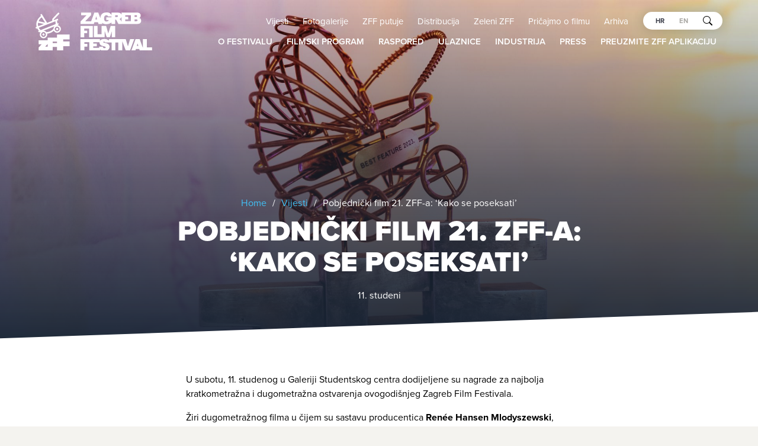

--- FILE ---
content_type: text/html; charset=UTF-8
request_url: https://2023.zff.hr/pobjednicki-film-21-zff-a-kako-se-poseksati/
body_size: 24977
content:
<!-- layout.nunjucks -->
<!DOCTYPE HTML>
<html>
<head>
  
  <meta charset="utf-8">
  <meta name="viewport" content="width=device-width,initial-scale=1,user-scalable=no">

  <link rel="icon" type="image/png" href="https://2023.zff.hr/wp-content/themes/zff-theme/public/images/favicon-32x32.png" sizes="32x32" />
  <link rel="icon" type="image/png" href="https://2023.zff.hr/wp-content/themes/zff-theme/public/images/favicon-16x16.png" sizes="16x16" />
  <link rel="stylesheet" href="https://use.fontawesome.com/releases/v5.5.0/css/all.css" integrity="sha384-B4dIYHKNBt8Bc12p+WXckhzcICo0wtJAoU8YZTY5qE0Id1GSseTk6S+L3BlXeVIU" crossorigin="anonymous">

	
<style>
  #gform_wrapper_4 {display: block !important;}
  
  .nav-search-icon > svg {
      fill: black !important;
      width: 1rem !important;
      height: 1rem !important;
      cursor: pointer;
      margin: 0 1rem;
      margin-top: 0.35rem;
  }
  .nav-search-icon:hover > svg {
      fill: #42bff4 !important;
  }
</style>
<style type="text/css">
	/* ************************************
	 *
	 * 1) Overlay and container positioning
	 *
	 ************************************ */
	 .searchwp-modal-form-default {
		display: none;
	}
	
	.searchwp-modal-form-default .searchwp-modal-form__overlay {
		background: rgba(45, 45, 45 ,0.6);
		position: fixed;
		top: 0;
		left: 0;
		right: 0;
		bottom: 0;
		display: flex;
		justify-content: center;
		align-items: center;
		z-index: 9999990;
	}

	.searchwp-modal-form-default .searchwp-modal-form__container {
		width: 100%;
		max-width: 500px;
		max-height: 100vh;
	}

	.searchwp-modal-form-default .searchwp-modal-form__content {
		background-color: #fff;
		padding: 2em;
		border-radius: 2px;
		overflow-y: auto;
		box-sizing: border-box;
		position: relative;
		z-index: 9999998;
	}




	/* **************************************
	 *
	 * 2) WordPress search form customization
	 *
	 ************************************** */
	.searchwp-modal-form-default .searchwp-modal-form__content .search-form {
		display: flex;
		align-items: center;
		justify-content: center;
	}

	.searchwp-modal-form-default .searchwp-modal-form__content .search-form label {
		flex: 1;
		padding-right: 0.75em; /* This may cause issues depending on your theme styles. */

		/* Some common resets */
		float: none;
		margin: 0;
		width: auto;
	}

	.searchwp-modal-form-default .searchwp-modal-form__content .search-form label input {
		display: block;
		width: 100%;
		margin-left: 0.75em;

		/* Some common resets */
		float: none;
		margin: 0;
	}

	.searchwp-modal-form-default .searchwp-modal-form__footer {
		position: absolute;
		top: 0;
		right: 0;
		background-color: black;
	}

	.searchwp-modal-form-default .searchwp-modal-form__close {
		line-height: 1;
		display: block;
		margin: 0 auto;
		background: transparent;
		border: 0;
		padding: 1em;
	}

	.searchwp-modal-form-default .searchwp-modal-form__close:before {
		content: "\00d7";
		font-size: 2em;
	}




	/* ******************************************
	 *
	 * 3) Animation and display interaction setup
	 *
	 ***************************************** */
	@keyframes searchwpModalFadeIn {
		from { opacity: 0; }
		to { opacity: 1; }
	}

	@keyframes searchwpModalFadeOut {
		from { opacity: 1; }
		to { opacity: 0; }
	}

	@keyframes searchwpModalSlideIn {
		from { transform: translateY(15%); }
		to { transform: translateY(0); }
	}

	@keyframes searchwpModalSlideOut {
		from { transform: translateY(0); }
		to { transform: translateY(-10%); }
	}

	.searchwp-modal-form {
		display: none;
	}

	.searchwp-modal-form.is-open {
		display: block;
	}

	.searchwp-modal-form[aria-hidden="false"] .searchwp-modal-form-default .searchwp-modal-form__overlay {
		animation: searchwpModalFadeIn .3s cubic-bezier(0.0, 0.0, 0.2, 1);
	}

	.searchwp-modal-form[aria-hidden="false"] .searchwp-modal-form-default .searchwp-modal-form__container {
		animation: searchwpModalSlideIn .3s cubic-bezier(0, 0, .2, 1);
	}

	.searchwp-modal-form[aria-hidden="true"] .searchwp-modal-form-default .searchwp-modal-form__overlay {
		animation: searchwpModalFadeOut .3s cubic-bezier(0.0, 0.0, 0.2, 1);
	}

	.searchwp-modal-form[aria-hidden="true"] .searchwp-modal-form-default .searchwp-modal-form__container {
		animation: searchwpModalSlideOut .3s cubic-bezier(0, 0, .2, 1);
	}

	.searchwp-modal-form-default .searchwp-modal-form__container,
	.searchwp-modal-form-default .searchwp-modal-form__overlay {
		will-change: transform;
	}
	.modal_search-form input[type="submit"] {
    	float: center;
        display: inline-block;
        padding: 15px 60px;
        background: linear-gradient(0deg, #0a7cac, #42bff4);
        color: #fff;
        text-decoration: none;
        border: 0;
        text-transform: uppercase;
        font-size: 13px;
        position: relative;
        overflow: hidden;
        font-weight: 700;
        z-index: 1;
        border-radius: 50px;
        box-shadow: 0 0 10px rgba(15, 15, 17, 0.2);
        transition: 100ms;
        transition: 200ms;
    }
</style>

<script>
    function showSearchModal() {

        const searchModal = document.getElementsByClassName('searchwp-modal-form-default')[0]
        if(!searchModal) return
        
        searchModal.style.display = 'block';
        
        const searchInput = document.querySelector('.modal_search-form input')
        if(!searchInput) return
        
        searchInput.focus()
    }
    
    function hideSearchModal(event) {
        const searchModal = document.getElementsByClassName('searchwp-modal-form-default')[0]
        if(!searchModal) return
        
        searchModal.style.display = 'none';
    }
    
    function stopModalPropagation(event) {
         event.stopPropagation();
    }
</script>

  <!-- Fonts -->
  <script src="https://use.typekit.net/yes3ula.js"></script>
  <script>try{Typekit.load({ async: true });}catch(e){}</script>

  <link rel="alternate" hreflang="en" href="https://2023.zff.hr/en/how-to-have-sex-is-the-winner-of-the-21st-zff/" />
<link rel="alternate" hreflang="hr" href="https://2023.zff.hr/pobjednicki-film-21-zff-a-kako-se-poseksati/" />
<link rel="alternate" hreflang="x-default" href="https://2023.zff.hr/pobjednicki-film-21-zff-a-kako-se-poseksati/" />

		<!-- All in One SEO 4.4.7.1 - aioseo.com -->
		<title>Pobjednički film 21. ZFF-a: ‘Kako se poseksati’ - Zagreb Film Festival</title>
		<meta name="robots" content="max-image-preview:large" />
		<link rel="canonical" href="https://2023.zff.hr/pobjednicki-film-21-zff-a-kako-se-poseksati/" />
		<meta name="generator" content="All in One SEO (AIOSEO) 4.4.7.1" />
		<meta property="og:locale" content="hr_HR" />
		<meta property="og:site_name" content="Zagreb Film Festival - Just another WordPress site" />
		<meta property="og:type" content="article" />
		<meta property="og:title" content="Pobjednički film 21. ZFF-a: ‘Kako se poseksati’ - Zagreb Film Festival" />
		<meta property="og:url" content="https://2023.zff.hr/pobjednicki-film-21-zff-a-kako-se-poseksati/" />
		<meta property="article:published_time" content="2023-11-11T17:01:00+00:00" />
		<meta property="article:modified_time" content="2023-11-12T11:46:15+00:00" />
		<meta name="twitter:card" content="summary_large_image" />
		<meta name="twitter:title" content="Pobjednički film 21. ZFF-a: ‘Kako se poseksati’ - Zagreb Film Festival" />
		<script type="application/ld+json" class="aioseo-schema">
			{"@context":"https:\/\/schema.org","@graph":[{"@type":"BlogPosting","@id":"https:\/\/2023.zff.hr\/pobjednicki-film-21-zff-a-kako-se-poseksati\/#blogposting","name":"Pobjedni\u010dki film 21. ZFF-a: \u2018Kako se poseksati\u2019 - Zagreb Film Festival","headline":"Pobjedni\u010dki film 21. ZFF-a: &#8216;Kako se poseksati&#8217;","author":{"@id":"https:\/\/2023.zff.hr\/author\/admin\/#author"},"publisher":{"@id":"https:\/\/2023.zff.hr\/#organization"},"image":{"@type":"ImageObject","url":"https:\/\/2023.zff.hr\/wp-content\/uploads\/2023\/11\/Zlatna-kolica_foto_Samir-Ceric-Kovacevic.jpg","width":2048,"height":1365,"caption":"Zlatna kolica \/ foto: Samir Ceri\u0107 Kova\u010devi\u0107"},"datePublished":"2023-11-11T17:01:00+01:00","dateModified":"2023-11-12T11:46:15+01:00","inLanguage":"hr","mainEntityOfPage":{"@id":"https:\/\/2023.zff.hr\/pobjednicki-film-21-zff-a-kako-se-poseksati\/#webpage"},"isPartOf":{"@id":"https:\/\/2023.zff.hr\/pobjednicki-film-21-zff-a-kako-se-poseksati\/#webpage"},"articleSection":"Nekategorizirano, Optional"},{"@type":"BreadcrumbList","@id":"https:\/\/2023.zff.hr\/pobjednicki-film-21-zff-a-kako-se-poseksati\/#breadcrumblist","itemListElement":[{"@type":"ListItem","@id":"https:\/\/2023.zff.hr\/#listItem","position":1,"item":{"@type":"WebPage","@id":"https:\/\/2023.zff.hr\/","name":"Home","description":"This is an example page. It's different from a blog post because it will stay in one place and will show up in your site navigation (in most themes). Most people start with an About page that introduces them to potential site visitors. It might say something like this: Hi there! I'm a bike messenger","url":"https:\/\/2023.zff.hr\/"},"nextItem":"https:\/\/2023.zff.hr\/pobjednicki-film-21-zff-a-kako-se-poseksati\/#listItem"},{"@type":"ListItem","@id":"https:\/\/2023.zff.hr\/pobjednicki-film-21-zff-a-kako-se-poseksati\/#listItem","position":2,"item":{"@type":"WebPage","@id":"https:\/\/2023.zff.hr\/pobjednicki-film-21-zff-a-kako-se-poseksati\/","name":"Pobjedni\u010dki film 21. ZFF-a: 'Kako se poseksati'","url":"https:\/\/2023.zff.hr\/pobjednicki-film-21-zff-a-kako-se-poseksati\/"},"previousItem":"https:\/\/2023.zff.hr\/#listItem"}]},{"@type":"Organization","@id":"https:\/\/2023.zff.hr\/#organization","name":"Zagreb Film Festival","url":"https:\/\/2023.zff.hr\/"},{"@type":"Person","@id":"https:\/\/2023.zff.hr\/author\/admin\/#author","url":"https:\/\/2023.zff.hr\/author\/admin\/","name":"admin","image":{"@type":"ImageObject","@id":"https:\/\/2023.zff.hr\/pobjednicki-film-21-zff-a-kako-se-poseksati\/#authorImage","url":"https:\/\/secure.gravatar.com\/avatar\/27944f60b8cf814938d7faee693387f6?s=96&d=mm&r=g","width":96,"height":96,"caption":"admin"}},{"@type":"WebPage","@id":"https:\/\/2023.zff.hr\/pobjednicki-film-21-zff-a-kako-se-poseksati\/#webpage","url":"https:\/\/2023.zff.hr\/pobjednicki-film-21-zff-a-kako-se-poseksati\/","name":"Pobjedni\u010dki film 21. ZFF-a: \u2018Kako se poseksati\u2019 - Zagreb Film Festival","inLanguage":"hr","isPartOf":{"@id":"https:\/\/2023.zff.hr\/#website"},"breadcrumb":{"@id":"https:\/\/2023.zff.hr\/pobjednicki-film-21-zff-a-kako-se-poseksati\/#breadcrumblist"},"author":{"@id":"https:\/\/2023.zff.hr\/author\/admin\/#author"},"creator":{"@id":"https:\/\/2023.zff.hr\/author\/admin\/#author"},"image":{"@type":"ImageObject","url":"https:\/\/2023.zff.hr\/wp-content\/uploads\/2023\/11\/Zlatna-kolica_foto_Samir-Ceric-Kovacevic.jpg","@id":"https:\/\/2023.zff.hr\/pobjednicki-film-21-zff-a-kako-se-poseksati\/#mainImage","width":2048,"height":1365,"caption":"Zlatna kolica \/ foto: Samir Ceri\u0107 Kova\u010devi\u0107"},"primaryImageOfPage":{"@id":"https:\/\/2023.zff.hr\/pobjednicki-film-21-zff-a-kako-se-poseksati\/#mainImage"},"datePublished":"2023-11-11T17:01:00+01:00","dateModified":"2023-11-12T11:46:15+01:00"},{"@type":"WebSite","@id":"https:\/\/2023.zff.hr\/#website","url":"https:\/\/2023.zff.hr\/","name":"Zagreb Film Festival","description":"Just another WordPress site","inLanguage":"hr","publisher":{"@id":"https:\/\/2023.zff.hr\/#organization"}}]}
		</script>
		<!-- All in One SEO -->

<link rel='dns-prefetch' href='//zff.hr' />
<link rel='dns-prefetch' href='//cdn.jsdelivr.net' />
<meta property="og:site_name" content="Zagreb Film Festival"/>
  <meta property="article:publisher" content="Zagreb Film Festival"/>

  <meta property="og:title" content="Zagreb Film Festival — Pobjednički film 21. ZFF-a: &#8216;Kako se poseksati&#8217;"/>
  <meta property="og:description" content=""/>
  <meta property="og:type" content="article"/>
  <meta property="og:url" content="https://2023.zff.hr/pobjednicki-film-21-zff-a-kako-se-poseksati/"/>
  <meta property="article:author" content="Zagreb Film Festival"/><meta property="og:image" content="https://2023.zff.hr/wp-content/uploads/2023/11/Zlatna-kolica_foto_Samir-Ceric-Kovacevic.jpg"/>
      
  <link rel='stylesheet' id='theme-styles-css' href='https://2023.zff.hr/wp-content/themes/zff-theme/public/css/style.css?ver=1687102662' type='text/css' media='all' />
<link rel='stylesheet' id='wp-block-library-css' href='https://2023.zff.hr/wp-includes/css/dist/block-library/style.css?ver=6.1.9' type='text/css' media='all' />
<link rel='stylesheet' id='classic-theme-styles-css' href='https://2023.zff.hr/wp-includes/css/classic-themes.css?ver=1' type='text/css' media='all' />
<style id='global-styles-inline-css' type='text/css'>
body{--wp--preset--color--black: #000000;--wp--preset--color--cyan-bluish-gray: #abb8c3;--wp--preset--color--white: #ffffff;--wp--preset--color--pale-pink: #f78da7;--wp--preset--color--vivid-red: #cf2e2e;--wp--preset--color--luminous-vivid-orange: #ff6900;--wp--preset--color--luminous-vivid-amber: #fcb900;--wp--preset--color--light-green-cyan: #7bdcb5;--wp--preset--color--vivid-green-cyan: #00d084;--wp--preset--color--pale-cyan-blue: #8ed1fc;--wp--preset--color--vivid-cyan-blue: #0693e3;--wp--preset--color--vivid-purple: #9b51e0;--wp--preset--gradient--vivid-cyan-blue-to-vivid-purple: linear-gradient(135deg,rgba(6,147,227,1) 0%,rgb(155,81,224) 100%);--wp--preset--gradient--light-green-cyan-to-vivid-green-cyan: linear-gradient(135deg,rgb(122,220,180) 0%,rgb(0,208,130) 100%);--wp--preset--gradient--luminous-vivid-amber-to-luminous-vivid-orange: linear-gradient(135deg,rgba(252,185,0,1) 0%,rgba(255,105,0,1) 100%);--wp--preset--gradient--luminous-vivid-orange-to-vivid-red: linear-gradient(135deg,rgba(255,105,0,1) 0%,rgb(207,46,46) 100%);--wp--preset--gradient--very-light-gray-to-cyan-bluish-gray: linear-gradient(135deg,rgb(238,238,238) 0%,rgb(169,184,195) 100%);--wp--preset--gradient--cool-to-warm-spectrum: linear-gradient(135deg,rgb(74,234,220) 0%,rgb(151,120,209) 20%,rgb(207,42,186) 40%,rgb(238,44,130) 60%,rgb(251,105,98) 80%,rgb(254,248,76) 100%);--wp--preset--gradient--blush-light-purple: linear-gradient(135deg,rgb(255,206,236) 0%,rgb(152,150,240) 100%);--wp--preset--gradient--blush-bordeaux: linear-gradient(135deg,rgb(254,205,165) 0%,rgb(254,45,45) 50%,rgb(107,0,62) 100%);--wp--preset--gradient--luminous-dusk: linear-gradient(135deg,rgb(255,203,112) 0%,rgb(199,81,192) 50%,rgb(65,88,208) 100%);--wp--preset--gradient--pale-ocean: linear-gradient(135deg,rgb(255,245,203) 0%,rgb(182,227,212) 50%,rgb(51,167,181) 100%);--wp--preset--gradient--electric-grass: linear-gradient(135deg,rgb(202,248,128) 0%,rgb(113,206,126) 100%);--wp--preset--gradient--midnight: linear-gradient(135deg,rgb(2,3,129) 0%,rgb(40,116,252) 100%);--wp--preset--duotone--dark-grayscale: url('#wp-duotone-dark-grayscale');--wp--preset--duotone--grayscale: url('#wp-duotone-grayscale');--wp--preset--duotone--purple-yellow: url('#wp-duotone-purple-yellow');--wp--preset--duotone--blue-red: url('#wp-duotone-blue-red');--wp--preset--duotone--midnight: url('#wp-duotone-midnight');--wp--preset--duotone--magenta-yellow: url('#wp-duotone-magenta-yellow');--wp--preset--duotone--purple-green: url('#wp-duotone-purple-green');--wp--preset--duotone--blue-orange: url('#wp-duotone-blue-orange');--wp--preset--font-size--small: 13px;--wp--preset--font-size--medium: 20px;--wp--preset--font-size--large: 36px;--wp--preset--font-size--x-large: 42px;--wp--preset--spacing--20: 0.44rem;--wp--preset--spacing--30: 0.67rem;--wp--preset--spacing--40: 1rem;--wp--preset--spacing--50: 1.5rem;--wp--preset--spacing--60: 2.25rem;--wp--preset--spacing--70: 3.38rem;--wp--preset--spacing--80: 5.06rem;}:where(.is-layout-flex){gap: 0.5em;}body .is-layout-flow > .alignleft{float: left;margin-inline-start: 0;margin-inline-end: 2em;}body .is-layout-flow > .alignright{float: right;margin-inline-start: 2em;margin-inline-end: 0;}body .is-layout-flow > .aligncenter{margin-left: auto !important;margin-right: auto !important;}body .is-layout-constrained > .alignleft{float: left;margin-inline-start: 0;margin-inline-end: 2em;}body .is-layout-constrained > .alignright{float: right;margin-inline-start: 2em;margin-inline-end: 0;}body .is-layout-constrained > .aligncenter{margin-left: auto !important;margin-right: auto !important;}body .is-layout-constrained > :where(:not(.alignleft):not(.alignright):not(.alignfull)){max-width: var(--wp--style--global--content-size);margin-left: auto !important;margin-right: auto !important;}body .is-layout-constrained > .alignwide{max-width: var(--wp--style--global--wide-size);}body .is-layout-flex{display: flex;}body .is-layout-flex{flex-wrap: wrap;align-items: center;}body .is-layout-flex > *{margin: 0;}:where(.wp-block-columns.is-layout-flex){gap: 2em;}.has-black-color{color: var(--wp--preset--color--black) !important;}.has-cyan-bluish-gray-color{color: var(--wp--preset--color--cyan-bluish-gray) !important;}.has-white-color{color: var(--wp--preset--color--white) !important;}.has-pale-pink-color{color: var(--wp--preset--color--pale-pink) !important;}.has-vivid-red-color{color: var(--wp--preset--color--vivid-red) !important;}.has-luminous-vivid-orange-color{color: var(--wp--preset--color--luminous-vivid-orange) !important;}.has-luminous-vivid-amber-color{color: var(--wp--preset--color--luminous-vivid-amber) !important;}.has-light-green-cyan-color{color: var(--wp--preset--color--light-green-cyan) !important;}.has-vivid-green-cyan-color{color: var(--wp--preset--color--vivid-green-cyan) !important;}.has-pale-cyan-blue-color{color: var(--wp--preset--color--pale-cyan-blue) !important;}.has-vivid-cyan-blue-color{color: var(--wp--preset--color--vivid-cyan-blue) !important;}.has-vivid-purple-color{color: var(--wp--preset--color--vivid-purple) !important;}.has-black-background-color{background-color: var(--wp--preset--color--black) !important;}.has-cyan-bluish-gray-background-color{background-color: var(--wp--preset--color--cyan-bluish-gray) !important;}.has-white-background-color{background-color: var(--wp--preset--color--white) !important;}.has-pale-pink-background-color{background-color: var(--wp--preset--color--pale-pink) !important;}.has-vivid-red-background-color{background-color: var(--wp--preset--color--vivid-red) !important;}.has-luminous-vivid-orange-background-color{background-color: var(--wp--preset--color--luminous-vivid-orange) !important;}.has-luminous-vivid-amber-background-color{background-color: var(--wp--preset--color--luminous-vivid-amber) !important;}.has-light-green-cyan-background-color{background-color: var(--wp--preset--color--light-green-cyan) !important;}.has-vivid-green-cyan-background-color{background-color: var(--wp--preset--color--vivid-green-cyan) !important;}.has-pale-cyan-blue-background-color{background-color: var(--wp--preset--color--pale-cyan-blue) !important;}.has-vivid-cyan-blue-background-color{background-color: var(--wp--preset--color--vivid-cyan-blue) !important;}.has-vivid-purple-background-color{background-color: var(--wp--preset--color--vivid-purple) !important;}.has-black-border-color{border-color: var(--wp--preset--color--black) !important;}.has-cyan-bluish-gray-border-color{border-color: var(--wp--preset--color--cyan-bluish-gray) !important;}.has-white-border-color{border-color: var(--wp--preset--color--white) !important;}.has-pale-pink-border-color{border-color: var(--wp--preset--color--pale-pink) !important;}.has-vivid-red-border-color{border-color: var(--wp--preset--color--vivid-red) !important;}.has-luminous-vivid-orange-border-color{border-color: var(--wp--preset--color--luminous-vivid-orange) !important;}.has-luminous-vivid-amber-border-color{border-color: var(--wp--preset--color--luminous-vivid-amber) !important;}.has-light-green-cyan-border-color{border-color: var(--wp--preset--color--light-green-cyan) !important;}.has-vivid-green-cyan-border-color{border-color: var(--wp--preset--color--vivid-green-cyan) !important;}.has-pale-cyan-blue-border-color{border-color: var(--wp--preset--color--pale-cyan-blue) !important;}.has-vivid-cyan-blue-border-color{border-color: var(--wp--preset--color--vivid-cyan-blue) !important;}.has-vivid-purple-border-color{border-color: var(--wp--preset--color--vivid-purple) !important;}.has-vivid-cyan-blue-to-vivid-purple-gradient-background{background: var(--wp--preset--gradient--vivid-cyan-blue-to-vivid-purple) !important;}.has-light-green-cyan-to-vivid-green-cyan-gradient-background{background: var(--wp--preset--gradient--light-green-cyan-to-vivid-green-cyan) !important;}.has-luminous-vivid-amber-to-luminous-vivid-orange-gradient-background{background: var(--wp--preset--gradient--luminous-vivid-amber-to-luminous-vivid-orange) !important;}.has-luminous-vivid-orange-to-vivid-red-gradient-background{background: var(--wp--preset--gradient--luminous-vivid-orange-to-vivid-red) !important;}.has-very-light-gray-to-cyan-bluish-gray-gradient-background{background: var(--wp--preset--gradient--very-light-gray-to-cyan-bluish-gray) !important;}.has-cool-to-warm-spectrum-gradient-background{background: var(--wp--preset--gradient--cool-to-warm-spectrum) !important;}.has-blush-light-purple-gradient-background{background: var(--wp--preset--gradient--blush-light-purple) !important;}.has-blush-bordeaux-gradient-background{background: var(--wp--preset--gradient--blush-bordeaux) !important;}.has-luminous-dusk-gradient-background{background: var(--wp--preset--gradient--luminous-dusk) !important;}.has-pale-ocean-gradient-background{background: var(--wp--preset--gradient--pale-ocean) !important;}.has-electric-grass-gradient-background{background: var(--wp--preset--gradient--electric-grass) !important;}.has-midnight-gradient-background{background: var(--wp--preset--gradient--midnight) !important;}.has-small-font-size{font-size: var(--wp--preset--font-size--small) !important;}.has-medium-font-size{font-size: var(--wp--preset--font-size--medium) !important;}.has-large-font-size{font-size: var(--wp--preset--font-size--large) !important;}.has-x-large-font-size{font-size: var(--wp--preset--font-size--x-large) !important;}
.wp-block-navigation a:where(:not(.wp-element-button)){color: inherit;}
:where(.wp-block-columns.is-layout-flex){gap: 2em;}
.wp-block-pullquote{font-size: 1.5em;line-height: 1.6;}
</style>
<link rel='stylesheet' id='wpml-blocks-css' href='https://2023.zff.hr/wp-content/plugins/sitepress-multilingual-cms/dist/css/blocks/styles.css?ver=4.6.1' type='text/css' media='all' />
<link rel='stylesheet' id='wpml-legacy-dropdown-0-css' href='//zff.hr/wp-content/plugins/sitepress-multilingual-cms/templates/language-switchers/legacy-dropdown/style.min.css?ver=1' type='text/css' media='all' />
<style id='wpml-legacy-dropdown-0-inline-css' type='text/css'>
.wpml-ls-statics-shortcode_actions{background-color:#ffffff;}.wpml-ls-statics-shortcode_actions, .wpml-ls-statics-shortcode_actions .wpml-ls-sub-menu, .wpml-ls-statics-shortcode_actions a {border-color:#cdcdcd;}.wpml-ls-statics-shortcode_actions a {color:#444444;background-color:#ffffff;}.wpml-ls-statics-shortcode_actions a:hover,.wpml-ls-statics-shortcode_actions a:focus {color:#000000;background-color:#eeeeee;}.wpml-ls-statics-shortcode_actions .wpml-ls-current-language>a {color:#444444;background-color:#ffffff;}.wpml-ls-statics-shortcode_actions .wpml-ls-current-language:hover>a, .wpml-ls-statics-shortcode_actions .wpml-ls-current-language>a:focus {color:#000000;background-color:#eeeeee;}
</style>
<link rel="https://api.w.org/" href="https://2023.zff.hr/wp-json/" /><link rel="alternate" type="application/json" href="https://2023.zff.hr/wp-json/wp/v2/posts/40263" /><link rel="EditURI" type="application/rsd+xml" title="RSD" href="https://2023.zff.hr/xmlrpc.php?rsd" />
<link rel="wlwmanifest" type="application/wlwmanifest+xml" href="https://2023.zff.hr/wp-includes/wlwmanifest.xml" />

<link rel='shortlink' href='https://2023.zff.hr/?p=40263' />
<link rel="alternate" type="application/json+oembed" href="https://2023.zff.hr/wp-json/oembed/1.0/embed?url=https%3A%2F%2F2023.zff.hr%2Fpobjednicki-film-21-zff-a-kako-se-poseksati%2F" />
<link rel="alternate" type="text/xml+oembed" href="https://2023.zff.hr/wp-json/oembed/1.0/embed?url=https%3A%2F%2F2023.zff.hr%2Fpobjednicki-film-21-zff-a-kako-se-poseksati%2F&#038;format=xml" />
<meta name="generator" content="WPML ver:4.6.1 stt:22,1;" />
<link rel="icon" href="https://2023.zff.hr/wp-content/uploads/2018/10/favicon.png" sizes="32x32" />
<link rel="icon" href="https://2023.zff.hr/wp-content/uploads/2018/10/favicon.png" sizes="192x192" />
<link rel="apple-touch-icon" href="https://2023.zff.hr/wp-content/uploads/2018/10/favicon.png" />
<meta name="msapplication-TileImage" content="https://2023.zff.hr/wp-content/uploads/2018/10/favicon.png" />
		<style type="text/css" id="wp-custom-css">
			
/* long menu fix */
@media only screen and (min-width: 961px) {
  .header__Lower nav{
	max-width: 75%;
	text-align: right;
}
	
}

/* center fix 
.split__ViewContent--with-Programme {
	width: 95%;
margin-left: 2.5%;
}
@media only screen and (min-width: 600px) {
  .split__ViewContent--with-Programme {
	width: 90%;
margin-left: 5%;
}

	
}
@media only screen and (min-width: 900px) {
  .split__ViewContent--with-Programme {
	width: 75%;
margin-left: 12.5%;
}	
}*/

/* datum na objavi */
.intro__Lead--is-Centered > .newsBlock__ArticleDate--Single{
	margin-top: 12px;
}
.newsBlock__ArticleDate--Single{
	background: none;
	box-shadow: none;
	color: white;
	font-size: 0.8125em;
	text-transform: lowercase;
    margin-bottom: 8px;
}
.intro__Lead--is-Centered{
	margin-top:50px;
	margin-bottom: -40px;
}
/* datum na objavi end */
/* datum na listing objava */
.newsBlock__ArticleDate{
	color: white;
	background: none;
	padding: 5px 13px;
}
.newsBlock__ArticleDate strong{
	color: white;
}
/* datum na listing objava end */

/* footer izjave */
.siteFooter__Credits > .izjave{
	float:left;
}

@media screen and (max-width: 600px)  {
    .izjave{
  		width:52%;
		text-align:left;
		margin-bottom:-21px;
		padding-right:25px;
	}
}
/* end footer izjave */

/* mobile naslovna fix */
/*@media screen and (max-width: 960px){
.intro, .intro--Plain {
    height: auto;
	min-height: 14em;
}
.intro__Content{
	margin-top:5em;
}
}*/

/*featured fotka mobilni fix*/
/*@media screen and (max-width: 600px){
	div.newsBlock__Featured > article{
		padding-bottom: 100%;
	}
}*/


/*program interno*/
.shedule-internal .schedule__MoviesWrapper {
	padding: 0 3em;
}

.search_search-form input[type="submit"] {
	float: right;
    display: inline-block;
    padding: 15px 60px;
    background: linear-gradient(0deg, #0a7cac, #42bff4);
    color: #fff;
    text-decoration: none;
    border: 0;
    text-transform: uppercase;
    font-size: 13px;
    position: relative;
    overflow: hidden;
    font-weight: 700;
    z-index: 1;
    border-radius: 50px;
    box-shadow: 0 0 10px rgba(15, 15, 17, 0.2);
    transition: 100ms;
    transition: 200ms;
}

.header__Upper {
	padding-right: 0;
}
.header__Lower {
	padding-right: 0;
}		</style>
		<script data-no-minify="1" data-cfasync="false">(function(w,d){function a(){var b=d.createElement("script");b.async=!0;b.src="https://2023.zff.hr/wp-content/plugins/wp-rocket-disable/inc/front/js/lazyload.1.0.5.js";var a=d.getElementsByTagName("script")[0];a.parentNode.insertBefore(b,a)}w.attachEvent?w.attachEvent("onload",a):w.addEventListener("load",a,!1)})(window,document);</script></head>

<body data-rsssl=1>

<main class="site">
  <header class="header">
    <div class="header__Inner js-Header">
      <div class="center">
        <div class="header__Upper">
          <ul class="header__Languages">
                          <li><a class="is-Active">hr</a></li><li><a href="https://2023.zff.hr/en/how-to-have-sex-is-the-winner-of-the-21st-zff/">en</a></li>
              <li class="nav-search-icon" onclick="showSearchModal()">
            <svg xmlns="http://www.w3.org/2000/svg" width="16" height="16" fill="currentColor" viewBox="0 0 16 16">
  <path d="M11.742 10.344a6.5 6.5 0 1 0-1.397 1.398h-.001c.03.04.062.078.098.115l3.85 3.85a1 1 0 0 0 1.415-1.414l-3.85-3.85a1.007 1.007 0 0 0-.115-.1zM12 6.5a5.5 5.5 0 1 1-11 0 5.5 5.5 0 0 1 11 0z"/>
</svg>
          </li>
          </ul>
          <ul class="header__UpperNav">
            <li id="menu-item-15686" class="menu-item menu-item-type-post_type menu-item-object-page menu-item-15686"><a href="https://2023.zff.hr/vijesti/">Vijesti</a></li>
<li id="menu-item-15687" class="menu-item menu-item-type-post_type menu-item-object-page menu-item-15687"><a href="https://2023.zff.hr/fotogalerije/">Fotogalerije</a></li>
<li id="menu-item-28024" class="menu-item menu-item-type-post_type menu-item-object-page menu-item-28024"><a href="https://2023.zff.hr/zff-putuje/">ZFF putuje</a></li>
<li id="menu-item-37353" class="menu-item menu-item-type-post_type menu-item-object-page menu-item-37353"><a href="https://2023.zff.hr/distribucija/">Distribucija</a></li>
<li id="menu-item-34224" class="menu-item menu-item-type-post_type menu-item-object-post menu-item-34224"><a href="https://2023.zff.hr/zeleniji-festival-za-bolju-buducnost/">Zeleni ZFF</a></li>
<li id="menu-item-36790" class="menu-item menu-item-type-post_type menu-item-object-page menu-item-36790"><a href="https://2023.zff.hr/projekti/">Pričajmo o filmu</a></li>
<li id="menu-item-28025" class="menu-item menu-item-type-post_type menu-item-object-page menu-item-28025"><a href="https://2023.zff.hr/zff-arhiva/">Arhiva</a></li>
          </ul>
        </div>

        <div class="header__Lower">
          <div class="header__LowerInner">
            <h1 class="logo"><a href="https://2023.zff.hr"><img src="https://2023.zff.hr/wp-content/themes/zff-theme/public/images/logo.svg" alt="Zagreb Film Festival" /></a></h1>

            <nav class="nav">
              <ul>
                <li id="menu-item-20049" class="menu-item menu-item-type-post_type menu-item-object-page menu-item-has-children menu-item-20049"><a href="https://2023.zff.hr/o-festivalu/">O festivalu</a>
<ul class="sub-menu">
	<li id="menu-item-676" class="menu-item menu-item-type-post_type menu-item-object-page menu-item-676"><a href="https://2023.zff.hr/tko-je-tko/">Tko je tko</a></li>
	<li id="menu-item-17225" class="menu-item menu-item-type-post_type menu-item-object-page menu-item-17225"><a href="https://2023.zff.hr/ziri/">Žiri</a></li>
	<li id="menu-item-746" class="menu-item menu-item-type-post_type menu-item-object-page menu-item-746"><a href="https://2023.zff.hr/nagrade/">Nagrade</a></li>
	<li id="menu-item-28034" class="menu-item menu-item-type-post_type menu-item-object-page menu-item-28034"><a href="https://2023.zff.hr/o-festivalu/festivalske-lokacije-2/">Festivalske lokacije</a></li>
	<li id="menu-item-4611" class="menu-item menu-item-type-post_type menu-item-object-page menu-item-4611"><a href="https://2023.zff.hr/kontakt/">Kontakt</a></li>
</ul>
</li>
<li id="menu-item-29767" class="menu-item menu-item-type-post_type menu-item-object-page menu-item-29767"><a href="https://2023.zff.hr/festivalski-program/">Filmski program</a></li>
<li id="menu-item-17226" class="menu-item menu-item-type-post_type menu-item-object-page menu-item-17226"><a href="https://2023.zff.hr/raspored/">Raspored</a></li>
<li id="menu-item-17227" class="menu-item menu-item-type-post_type menu-item-object-page menu-item-17227"><a href="https://2023.zff.hr/ulaznice/">Ulaznice</a></li>
<li id="menu-item-690" class="menu-item menu-item-type-post_type menu-item-object-page menu-item-has-children menu-item-690"><a href="https://2023.zff.hr/industrija/">Industrija</a>
<ul class="sub-menu">
	<li id="menu-item-11992" class="menu-item menu-item-type-post_type menu-item-object-page menu-item-11992"><a href="https://2023.zff.hr/newsletter-prijava/">Newsletter prijava</a></li>
</ul>
</li>
<li id="menu-item-36080" class="menu-item menu-item-type-post_type menu-item-object-page menu-item-has-children menu-item-36080"><a href="https://2023.zff.hr/press/">Press</a>
<ul class="sub-menu">
	<li id="menu-item-10783" class="menu-item menu-item-type-post_type menu-item-object-page menu-item-10783"><a href="https://2023.zff.hr/press-sluzba/">Press služba</a></li>
	<li id="menu-item-15463" class="menu-item menu-item-type-post_type menu-item-object-page menu-item-15463"><a href="https://2023.zff.hr/press-objave-i-vizuali/">Press objave i vizuali</a></li>
</ul>
</li>
<li id="menu-item-39469" class="menu-item menu-item-type-post_type menu-item-object-post menu-item-39469"><a href="https://2023.zff.hr/preuzmite-zff-ovu-mobilnu-aplikaciju/">Preuzmite ZFF aplikaciju</a></li>
              </ul>
            </nav>

            <nav class="nav--Mobile">
              <span class="callMenu js-call"></span>
              <ul class="mobileMenu js-mobileMenu">
                <li id="menu-item-17087" class="menu-item menu-item-type-post_type menu-item-object-page menu-item-home menu-item-17087"><a href="https://2023.zff.hr/">Naslovnica</a></li>
<li id="menu-item-20051" class="menu-item menu-item-type-post_type menu-item-object-page menu-item-has-children menu-item-20051"><a href="https://2023.zff.hr/o-festivalu/">O festivalu</a>
<ul class="sub-menu">
	<li id="menu-item-17089" class="menu-item menu-item-type-post_type menu-item-object-page menu-item-17089"><a href="https://2023.zff.hr/tko-je-tko/">Tko je tko</a></li>
	<li id="menu-item-17290" class="menu-item menu-item-type-post_type menu-item-object-page menu-item-17290"><a href="https://2023.zff.hr/ziri/">Žiri</a></li>
	<li id="menu-item-17090" class="menu-item menu-item-type-post_type menu-item-object-page menu-item-17090"><a href="https://2023.zff.hr/nagrade/">Nagrade</a></li>
	<li id="menu-item-28039" class="menu-item menu-item-type-post_type menu-item-object-page menu-item-28039"><a href="https://2023.zff.hr/o-festivalu/festivalske-lokacije-2/">Festivalske lokacije</a></li>
	<li id="menu-item-17091" class="menu-item menu-item-type-post_type menu-item-object-page menu-item-17091"><a href="https://2023.zff.hr/kontakt/">Kontakt</a></li>
</ul>
</li>
<li id="menu-item-17104" class="menu-item menu-item-type-post_type menu-item-object-page menu-item-17104"><a href="https://2023.zff.hr/vijesti/">Vijesti</a></li>
<li id="menu-item-17094" class="menu-item menu-item-type-post_type menu-item-object-page menu-item-17094"><a href="https://2023.zff.hr/festivalski-program/">Filmski program</a></li>
<li id="menu-item-17286" class="menu-item menu-item-type-post_type menu-item-object-page menu-item-17286"><a href="https://2023.zff.hr/raspored/">Raspored</a></li>
<li id="menu-item-17289" class="menu-item menu-item-type-post_type menu-item-object-page menu-item-17289"><a href="https://2023.zff.hr/raspored-po-programima-i-danima/">Raspored po programima i danima</a></li>
<li id="menu-item-17287" class="menu-item menu-item-type-post_type menu-item-object-page menu-item-17287"><a href="https://2023.zff.hr/ulaznice/">Ulaznice</a></li>
<li id="menu-item-17288" class="menu-item menu-item-type-post_type menu-item-object-page menu-item-17288"><a href="https://2023.zff.hr/industrija/">Industrija</a></li>
<li id="menu-item-24896" class="menu-item menu-item-type-post_type menu-item-object-page menu-item-24896"><a href="https://2023.zff.hr/distribucija/">Distribucija</a></li>
<li id="menu-item-22380" class="menu-item menu-item-type-post_type menu-item-object-page menu-item-22380"><a href="https://2023.zff.hr/press-sluzba/">Press služba</a></li>
<li id="menu-item-17100" class="menu-item menu-item-type-post_type menu-item-object-page menu-item-17100"><a href="https://2023.zff.hr/press-objave-i-vizuali/">Press objave i vizuali</a></li>
<li id="menu-item-22065" class="menu-item menu-item-type-post_type menu-item-object-page menu-item-22065"><a href="https://2023.zff.hr/zff-putuje/">ZFF putuje</a></li>
<li id="menu-item-36029" class="menu-item menu-item-type-post_type menu-item-object-page menu-item-36029"><a href="https://2023.zff.hr/projekti/">Pričajmo o filmu</a></li>
<li id="menu-item-17106" class="menu-item menu-item-type-post_type menu-item-object-page menu-item-17106"><a href="https://2023.zff.hr/zff-arhiva/">Arhiva</a></li>
<li id="menu-item-17105" class="menu-item menu-item-type-post_type menu-item-object-page menu-item-17105"><a href="https://2023.zff.hr/fotogalerije/">Fotogalerije</a></li>
<li id="menu-item-39470" class="menu-item menu-item-type-post_type menu-item-object-post menu-item-39470"><a href="https://2023.zff.hr/preuzmite-zff-ovu-mobilnu-aplikaciju/">Preuzmite ZFF aplikaciju</a></li>
              </ul>
            </nav>
          </div>
        </div>

        <!-- <img class="header__Sponsor" src="https://2023.zff.hr/wp-content/themes/zff-theme/public/images/tcom_zff.png" alt="" /> -->
      </div>
    </div>
    
    
    <div class="searchwp-modal-form-default">
	    <div class="searchwp-modal-form__overlay" tabindex="-1" onclick="hideSearchModal()">
		    <div class="searchwp-modal-form__container" role="dialog" aria-modal="true">
			<main class="searchwp-modal-form__content" onclick="stopModalPropagation(event)">
				
	
	<section class="split wow fadeIn" data-wow-offset="0" data-wow-delay="100ms" style="visibility: visible; animation-delay: 100ms; animation-name: fadeIn;">
    <div class="split__Container--Single">
      <div class="split__Center">
        <div class="split__View">
            <h1>Pretraživanje</h1>
            <br />
          <div class="split__ViewContent js-Content">
              <div class="modal_search-form"><form role="search" method="get" id="searchform" class="searchform" action="https://2023.zff.hr/">
				<div>
					<label class="screen-reader-text" for="s">Pretraži:</label>
					<input type="text" value="" name="s" id="s" />
					<input type="submit" id="searchsubmit" value="Pretraži" />
				</div>
			</form></div>
          </div>
        </div>
      </div>
    </div>

      </section>
      <footer class="searchwp-modal-form__footer">
				<button class="searchwp-modal-form__close button" aria-label="Close" onclick="hideSearchModal()"></button>
			</footer>
			</main>
			
		</div>
	</div>
</div>
  </header>
  <section class="intro" style="background-image: url(https://2023.zff.hr/wp-content/uploads/2023/11/Zlatna-kolica_foto_Samir-Ceric-Kovacevic-1920x1080.jpg)">
    <div class="section__Overlay"></div>
    <div class="intro__Table">
      <div class="intro__Center">
        <div class="intro__Content">
          <div class="intro__Lead--is-Centered wow fadeIn" data-wow-offset="0" data-wow-delay="300ms">
            <div class="breadcrumbs" xmlns:v="//rdf.data-vocabulary.org/#"><ul><li typeof="v:Breadcrumb"><a href="https://2023.zff.hr/" rel="v:url" property="v:title">Home</a></li><li>/</li><li><a href="http://zff.hr/vijesti/">Vijesti</a></li><li>/</li><li typeof="v:Breadcrumb" class="is-Active">Pobjednički film 21. ZFF-a: &#8216;Kako se poseksati&#8217;</li></ul></div><!-- .breadcrumbs -->            <h1>Pobjednički film 21. ZFF-a: &#8216;Kako se poseksati&#8217;</h1>
			            <p class="newsBlock__ArticleDate--Single">
              11. studeni            </p>
                      </div>
        </div>
      </div>
    </div>
  </section>

  <section class="split wow fadeIn" data-wow-offset="0" data-wow-delay="600ms">
    <div class="split__Container--Single">
      <div class="split__Center">
        <div class="split__View">
          <div class="split__ViewContent js-Content">
            <div>
<div>
<p>U subotu, 11. studenog u Galeriji Studentskog centra dodijeljene su nagrade za najbolja kratkometražna i dugometražna ostvarenja ovogodišnjeg Zagreb Film Festivala.</p>
<p>Žiri dugometražnog filma u čijem su sastavu producentica<strong> <span lang="EN-US">Renée Hansen Mlodyszewski</span></strong>, glumica i producentica <strong><span lang="EN-US">Labina Mitevska</span></strong> te redatelj <span lang="EN-US"><strong> Sebastian Meise</strong>, čiji je film <em>Konačna sloboda</em> ZFF-ovu nagradu odnio 2021., dodijelio je</span> <strong>Zlatna kolica za najbolje dugometražno ostvarenje</strong> filmu <a href="https://zff.hr/movies/kako-se-poseksati/" target="_blank" rel="noopener"><em><strong>Kako se poseksati</strong></em></a> redateljice <b><span lang="EN-US">Molly Manning Walker</span></b>. Žiri je odluku objasnio sljedećim riječima:</p>
</div>
<div>
<p class="Standardno" style="text-align: center;" align="center"><span lang="EN-US">&#8220;Film koji nas je duboko potresao i potaknuo rasprave koje su nam još jednom pokazale koliko smo još zaglavljeni u različitim perspektivama. Gdje su sive zone onoga što se očekuje od nas? Koliko moramo biti precizni kako bi nas drugi razumjeli? S nezavisnom filmskom vizijom, sjajnom glumačkom postavom i intimnom režijom, ovaj film otkriva sloj po sloj koliko je naša koegzistencija krhka. Zlatna kolica za najbolji dugometražni igrani film dobiva </span><span class="BezA"><i><span lang="EN-US">Kako se poseksati</span></i></span><span lang="EN-US"> redateljice Molly Manning Walker.&#8221;</span></p>
</div>
</div>
<div>
<p style="text-align: left;" align="center">O najboljem filmu međunarodnog kratkometražnog programa i nacionalnog programa Kockice odlučivali su suosnivač i direktor festivala Vienna Shorts <strong>Daniel </strong><strong>Hadenius-Ebner</strong>, dvostruki ZFF-ov laureat &#8211; slovenski redatelj <strong>Matjaž Ivanišin</strong> te <strong>Josip Lukić</strong>, suredatelj lanjskog pobjedničkog filma u programu Kockice (<em>Nije ti zima za komarce</em>). <span class="BezA"><b><span lang="EN-US">Zlatna kolica za najbolji kratkometražni film međunarodnog programa </span></b></span><b></b>pripala su portugalskom redatelju <span class="BezA"><b><span lang="EN-US">Danielu Soaresu </span></b></span>za film <a href="https://zff.hr/movies/samo-neka-uspije/" target="_blank" rel="noopener"><em><strong>Samo neka uspije</strong></em></a>. Odluku je žiri obrazložio ovako:</p>
</div>
<div>
<p class="Standardno" style="text-align: center;" align="center"><span lang="EN-US">&#8220;Glavna nagrada za najbolji kratkometražni međunarodni film odlazi minimalističkom, pametnom i nevjerojatno dobro izvedenom filmu koji je ostavio dubok dojam na žiri. Kao publika stavljeni smo u položaj promatrača zabavne sekvence scena u švicarskim planinama &#8211; i istovremeno duboke i hladne klasne podjele. Suosjećamo s protagonisticom i pratimo je sa sigurne udaljenosti ne skidajući pogled s nje. Naše iskrene čestitke portugalskom redatelju Danielu Soaresu i njegovu timu za nevjerojatni </span><span class="BezA"><i><span lang="EN-US">Samo neka uspije</span></i></span><span lang="EN-US">.&#8221;</span><b></b></p>
<p style="text-align: left;" align="center">Posebno priznanje u kategoriji <span lang="EN-US">kratkometražnog međunarodnog filma odlazi filmu <a href="https://zff.hr/movies/cice/" target="_blank" rel="noopener"><em><strong>Cice</strong></em></a> </span><b><span lang="EN-US">Eivinda Landsvika</span></b><span lang="EN-US">. </span></p>
<p style="text-align: center;" align="center"><span lang="EN-US">&#8220;Naše posebno priznanje u konkurenciji međunarodnog kratkog filma dobiva film koji na nekonvencionalan i topao način prikazuje odrastanje. Prilagođeno dobi svojih protagonista, film kulminira susretom dvaju likova koji ne mogu biti različitiji — no svejedno dožive ljetni, romantični trenutak zajedno. Čestitamo nadarenom norveškom redatelju Eivindu Landsviku na posebnom priznanju za film </span><span class="BezA"><i><span lang="EN-US">Cice</span></i></span><span lang="EN-US">.&#8221;</span></p>
</div>
<div>
<div>
<p style="text-align: left;" align="center"><strong>Zlatna kolica u Kockicama</strong>, natjecateljskom programu hrvatskog kratkometražnog filma, osvojio je <strong>David Gašo</strong> za film <a href="https://zff.hr/movies/niska-trava/" target="_blank" rel="noopener"><em><strong>Niska trava</strong></em></a>.</p>
</div>
<div>
<p class="Standardno" style="text-align: center;" align="center"><span lang="EN-US">&#8220;Film koji se istaknuo promišljenim režijskim konceptom izvedenim na visokoj razini. Također, željeli smo istaknuti ovaj film kao primjer uspješne međusobne suradnje svih studenata Akademije dramske umjetnosti zaduženih za tehnički dio filma. Redatelj je svojom upornošću izvukao najbolje od svojih mladih i talentiranih kolega te u najboljem svjetlu pokazao kako je rad na filmu timska igra. Žiri se nada kako će ova nagrada redatelju poslužiti kao vjetar u leđa da još radikalnije i eklektičnije testira granice svog autorskog izričaja u budućnosti i ne ostane vjeran isključivo jednoj ideji koju je ovim filmom odlično apsolvirao. Glavnu nagradu dodjeljujemo filmu </span><span class="BezA"><i><span lang="EN-US">Niska trava</span></i></span><span lang="EN-US"> Davida Gaše.&#8221;</span></p>
<p style="text-align: left;" align="center">U istoj je kategoriji dodijeljeno i posebno priznanje, i to filmu <a href="https://zff.hr/movies/skafetin/" target="_blank" rel="noopener"><em><strong>Škafetin</strong></em></a> u režiji <b><span lang="EN-US">Paška Vukasovića</span></b>.</p>
</div>
<div>
<p class="Standardno" style="text-align: center;" align="center"><span lang="EN-US">&#8220;Dobrom duhu ovogodišnjih Kockica, ali i nekih prošlogodišnjih izdanja, čovjeku koji je svojim odlično odrađenim ulogama pomogao mnogim mladim redateljima i redateljicama da stupe u svijet filma, ali i osvoje svoje prve nagrade baš u programima Kockica. U svom režijskom debiju gradi uvjerljiv svijet i postiže da kao gledatelji empatiziramo s glavnim junacima. Iako film nije bez mana, razoružao nas je svojom iskrenošću te je žiri odlučio dodijeliti posebno priznanje Pašku Vukasoviću za film </span><span class="BezA"><i><span lang="EN-US">Škafetin</span></i></span><span lang="EN-US">.&#8221;</span></p>
<p style="text-align: left;" align="center"><strong>Nagrada Zlatni bicikl</strong>, koja se dodjeljuje najboljem ostvarenju u programu <strong>Ponovno s nama</strong>, pripao je <a href="https://zff.hr/movies/zakon-zbornice/" target="_blank" rel="noopener"><em><strong>Zakonu zbornice</strong></em></a> <b><span lang="EN-US">Ilkera Çataka</span></b>. Žiri čiji su članovi <span lang="EN-US">Stanko Heceg, Višnja Skorin i Josip Žuvan ovim je riječima obrazložio odluku:</span></p>
</div>
<div>
<p class="Standardno" style="text-align: center;" align="center"><span lang="EN-US">&#8220;Intenzivan film koji gledatelja vodi kroz brojne moralne rukavce ne ostavljajući mu samo jedno rješenje. Precizno režiran, likovno promišljene fotografije koja savršeno nadopunjuje montažu stalne pulsirajuće napetosti. Ostavlja dubok dojam jer tjera gledatelja na razmisljanje o pravdi i kazni. Autor ima senzibilitet ljudski sagledati obje strane, brišući linije između pobjednika i gubitnika, jer u današnjem svijetu svi smo pomalo jedno i drugo. Zlatni bicikl dodijeljujemo filmu </span><span class="BezA"><i><span lang="EN-US">Zakon zbornice</span></i></span><span lang="EN-US"> redatelja Ilkera Çataka.&#8221;</span></p>
</div>
</div>
<div>
<p style="text-align: left;" align="center">Najbolji film u programu KinoKino proglasili su članovi dječjeg žirija: <span lang="EN-US"><strong>Josip Zovko, Lana Markuš, Matko Pranjić, Ilija Vujić i Bruna Mikac</strong>. Nagrada odlazi filmu <a href="https://zff.hr/movies/valdova-prica/" target="_blank" rel="noopener"><em><strong>Valdova priča</strong></em></a> </span><b><span lang="EN-US">Roberta Buesa</span></b>. Žiri je istaknuo sljedeće:</p>
</div>
<div>
<p class="Standardno" style="text-align: center;" align="center"><span lang="EN-US">&#8220;Nakon puno razmišljanja i dugog premišljanja donijeli smo odluku o najboljem filmu. Ovaj film svidio nam se zbog velike spisateljske kreativnosti, zabavne teme i radnje te jako dobrih glumaca. Film donosi istinitu priču koja nas je istovremeno zabavila, nasmijala i ganula. Makar su svi ostali filmovi koje smo gledali bili odlični, nagradu za najbolji film dajemo filmu </span><span class="BezA"><i><span lang="EN-US">Valdova priča</span></i></span><span lang="EN-US"> redatelja Roberta Buesa.&#8221;</span></p>
</div>
          </div>
        </div>
      </div>
    </div>

        <div class="center">
      <ul class="movie__Gallery--Article">
                  <li>
            <a class="js-GalleryImage" href="https://2023.zff.hr/wp-content/uploads/2023/11/Zlatna-kolica_foto_Samir-Ceric-Kovacevic.jpg" title="Zlatna kolica / foto: Samir Cerić Kovačević">
              <img src="https://2023.zff.hr/wp-content/uploads/2023/11/Zlatna-kolica_foto_Samir-Ceric-Kovacevic-220x140.jpg" alt="" />
                          </a>
          </li>
                  <li>
            <a class="js-GalleryImage" href="https://2023.zff.hr/wp-content/uploads/2023/11/David-Gaso-Josip-Lukic_foto_Samir-Ceric-Kovacevic.jpg" title="David Gašo, Josip Lukić / foto: Samir Cerić Kovačević">
              <img src="https://2023.zff.hr/wp-content/uploads/2023/11/David-Gaso-Josip-Lukic_foto_Samir-Ceric-Kovacevic-220x140.jpg" alt="" />
                          </a>
          </li>
                  <li>
            <a class="js-GalleryImage" href="https://2023.zff.hr/wp-content/uploads/2023/11/Josip-Lukic-Daniel-Hadenius-Ebner-Matjaz-Ivanisin-Pasko-Vukasovic_foto_Samir-Ceric-Kovacevic.jpg" title="Josip Lukić, Daniel Hadenius-Ebner, Matjaž Ivanišin, Paško Vukasović / foto: Samir Cerić Kovačević">
              <img src="https://2023.zff.hr/wp-content/uploads/2023/11/Josip-Lukic-Daniel-Hadenius-Ebner-Matjaz-Ivanisin-Pasko-Vukasovic_foto_Samir-Ceric-Kovacevic-220x140.jpg" alt="" />
                          </a>
          </li>
                  <li>
            <a class="js-GalleryImage" href="https://2023.zff.hr/wp-content/uploads/2023/11/David-Gaso_foto_Samir-Ceric-Kovacevic.jpg" title="David Gašo / foto: Samir Cerić Kovačević">
              <img src="https://2023.zff.hr/wp-content/uploads/2023/11/David-Gaso_foto_Samir-Ceric-Kovacevic-220x140.jpg" alt="" />
                          </a>
          </li>
                  <li>
            <a class="js-GalleryImage" href="https://2023.zff.hr/wp-content/uploads/2023/11/Pasko-Vukasovic_foto_Samir-Ceric-Kovacevic.jpg" title="Paško Vukasović, Boris T. Matić / foto: Samir Cerić Kovačević">
              <img src="https://2023.zff.hr/wp-content/uploads/2023/11/Pasko-Vukasovic_foto_Samir-Ceric-Kovacevic-220x140.jpg" alt="" />
                          </a>
          </li>
                  <li>
            <a class="js-GalleryImage" href="https://2023.zff.hr/wp-content/uploads/2023/11/Selma-Mehadzic-David-Gaso-Lana-Matic_foto_Samir-Ceric-Kovacevic.jpg" title="Selma Mehadžić, David Gašo, Lana Matić / foto: Samir Cerić Kovačević">
              <img src="https://2023.zff.hr/wp-content/uploads/2023/11/Selma-Mehadzic-David-Gaso-Lana-Matic_foto_Samir-Ceric-Kovacevic-220x140.jpg" alt="" />
                          </a>
          </li>
              </ul>
    </div>
      </section>


<section class="sponsorsImage">
    <a href="https://2023.zff.hr/sponsors">
	<img class="visible-Desktop" src="https://2023.zff.hr/wp-content/themes/zff-theme/public/images/logos/zff_sponsors_2023.png" alt="" />
    <img class="visible-Tablet" src="https://2023.zff.hr/wp-content/themes/zff-theme/public/images/logos/zff_sponsors_2023.png" alt="" />
    <img class="visible-Mobile" src="https://2023.zff.hr/wp-content/themes/zff-theme/public/images/logos/zff_sponsors_2023.png" alt="" />
  </a>
</section>

<!--
<section class="sponsor-section">
    <h2 class="sponsor-section-title">Partneri</h2>
    <div class="sponsor-wrapper">
        <a class="sponsor-item" href="https://www.zagreb.hr/" target="_blank">
    	<img class="sponsor-image" src="https://2023.zff.hr/wp-content/themes/zff-theme/public/images/logos/grad_zagreb.svg" alt="grad_zagreb" />
      </a>
      <a class="sponsor-item" href="https://havc.hr/" target="_blank">
    	<img class="sponsor-image" src="https://2023.zff.hr/wp-content/themes/zff-theme/public/images/logos/havc.svg" alt="havc" />
      </a>
        <a class="sponsor-item" href="https://culture.ec.europa.eu/creative-europe/creative-europe-media-strand" target="_blank">
    	<img class="sponsor-image" src="https://2023.zff.hr/wp-content/themes/zff-theme/public/images/logos/cem.svg" alt="cem" />
      </a>
      <a class="sponsor-item" href="http://mediadesk.hr/" target="_blank">
    	<img class="sponsor-image" src="https://2023.zff.hr/wp-content/themes/zff-theme/public/images/logos/kreativna_europa.svg" alt="kreativna_europa" />
      </a>
    <a class="sponsor-item" href="https://www.zagreb.hr/" target="_blank">
    	<img class="sponsor-image" src="https://2023.zff.hr/wp-content/themes/zff-theme/public/images/logos/zagreb.svg" alt="zagreb" />
      </a>
    <a class="sponsor-item" href="https://luxaward.eu/hr/nagrada-publike-lux/" target="_blank">
    	<img class="sponsor-image" src="https://2023.zff.hr/wp-content/themes/zff-theme/public/images/logos/lux_nagrada_publike.svg" alt="lux_nagrada_publike" />
      </a>
    <a class="sponsor-item" href="https://kulturanova.hr/" target="_blank">
    	<img class="sponsor-image" src="https://2023.zff.hr/wp-content/themes/zff-theme/public/images/logos/kultura_nova.svg" alt="kultura_nova" />
      </a>
    </div>
</section>
-->

<footer class="siteFooter" role="contentinfo">
  <div class="center">
        <div class="siteFooter__Column">
      			<div class="textwidget"><p><img decoding="async" src="[data-uri]" data-lazy-src="https://zff.hr/wp-content/uploads/2016/10/zff_footer_logo.png" data-mce-src="https://zff.hr/wp-content/uploads/2016/10/zff_footer_logo.png"><noscript><img decoding="async" src="https://zff.hr/wp-content/uploads/2016/10/zff_footer_logo.png" data-mce-src="https://zff.hr/wp-content/uploads/2016/10/zff_footer_logo.png"></noscript></p>
<p>Zagreb Film Festival<br />Ulica grada Vukovara 35A, 10000 Zagreb, Croatia<br />info@zagrebfilmfestival.com</p>
</div>
		
    </div>
    
        <div class="siteFooter__Column">
          </div>
    
        <div class="siteFooter__Column">
      			<div class="textwidget"></div>
		    </div>
    
        <div class="siteFooter__Column">
      			<div class="textwidget"><h3><a href="http://facebook.com/ZagrebFilmFestival" target="_blank" rel="noopener noreferrer"><img class="alignnone wp-image-643" src="[data-uri]" data-lazy-src="https://zff.hr/wp-content/uploads/2016/09/facebook.svg" alt="facebook" width="60" height="60" /><noscript><img class="alignnone wp-image-643" src="https://zff.hr/wp-content/uploads/2016/09/facebook.svg" alt="facebook" width="60" height="60" /></noscript></a>     <a href="https://www.instagram.com/zagreb_film_festival/" target="_blank" rel="noopener noreferrer"><img class="alignnone size-full wp-image-644" src="[data-uri]" data-lazy-src="https://zff.hr/wp-content/uploads/2016/09/instagram.svg" alt="instagram" width="60" height="60" /><noscript><img class="alignnone size-full wp-image-644" src="https://zff.hr/wp-content/uploads/2016/09/instagram.svg" alt="instagram" width="60" height="60" /></noscript></a>     <a href="https://www.youtube.com/user/zagrebfilmfestival" target="_blank" rel="noopener noreferrer"><img class="alignnone size-full wp-image-645" src="[data-uri]" data-lazy-src="https://zff.hr/wp-content/uploads/2016/09/youtube.svg" alt="youtube" width="60" height="60" /><noscript><img class="alignnone size-full wp-image-645" src="https://zff.hr/wp-content/uploads/2016/09/youtube.svg" alt="youtube" width="60" height="60" /></noscript></a></h3>
&nbsp;</div>
		    </div>
      </div>

  <p class="siteFooter__Credits">
		<span class="izjave">
                            <a href="https://zff.hr/izjava-o-privatnosti/">Izjava o privatnosti</a>&nbsp;&nbsp;<a href="https://zff.hr/izjava-o-kolacicima/">Izjava o kolačićima</a>              
            		</span>
		<a target="_blank" href="http://20interactive.com">Made with <span>&#128420;</span> by 20interactive</a>
    </p>
</footer>

</main>

<svg width="0" height="0" style="position:absolute"><symbol viewBox="0 0 31.479 31.479" id="arrow-down"><path d="M26.485 21.206a1.14 1.14 0 0 0 0-1.587c-.444-.429-1.159-.429-1.587 0l-8.047 8.047V1.111C16.851.492 16.359 0 15.74 0s-1.127.492-1.127 1.111v26.555l-8.031-8.047a1.14 1.14 0 0 0-1.587 0 1.14 1.14 0 0 0 0 1.587l9.952 9.952a1.14 1.14 0 0 0 1.587 0l9.951-9.952z" fill="#1e201d"/></symbol><symbol viewBox="0 0 31.479 31.479" id="arrow-up"><path d="M26.477 10.274a1.112 1.112 0 0 1 0 1.587 1.12 1.12 0 0 1-1.571 0l-8.047-8.047v26.555c0 .619-.492 1.111-1.111 1.111a1.118 1.118 0 0 1-1.127-1.111V3.813L6.59 11.86c-.444.429-1.159.429-1.587 0a1.112 1.112 0 0 1 0-1.587L14.955.321a1.12 1.12 0 0 1 1.571 0l9.951 9.953z" fill="#1e201d"/></symbol><symbol viewBox="0 0 32 32" id="calendar"><path d="M29 2a1 1 0 1 0 0 2 1 1 0 0 1 1 1v5H2V5a1 1 0 0 1 1-1 1 1 0 1 0 0-2C1.346 2 0 3.346 0 5v24c0 1.654 1.346 3 3 3h26c1.654 0 3-1.346 3-3V5c0-1.654-1.346-3-3-3zm1 27a1 1 0 0 1-1 1H3a1 1 0 0 1-1-1V12h28v17zM6 6a1 1 0 0 0 1-1V1a1 1 0 1 0-2 0v4a1 1 0 0 0 1 1zm4 0a1 1 0 0 0 1-1V1a1 1 0 1 0-2 0v4a1 1 0 0 0 1 1zm4 0a1 1 0 0 0 1-1V1a1 1 0 1 0-2 0v4a1 1 0 0 0 1 1zm4 0a1 1 0 0 0 1-1V1a1 1 0 1 0-2 0v4a1 1 0 0 0 1 1zm4 0a1 1 0 0 0 1-1V1a1 1 0 1 0-2 0v4a1 1 0 0 0 1 1zm4 0a1 1 0 0 0 1-1V1a1 1 0 1 0-2 0v4a1 1 0 0 0 1 1zm-4.5 19c-.827 0-1.5-.673-1.5-1.5a1 1 0 1 0-2 0c0 1.93 1.57 3.5 3.5 3.5s3.5-1.57 3.5-3.5c0-.979-.402-1.864-1.053-2.5A3.483 3.483 0 0 0 25 18.5c0-1.93-1.57-3.5-3.5-3.5S18 16.57 18 18.5a1 1 0 1 0 2 0c0-.827.673-1.5 1.5-1.5s1.5.673 1.5 1.5-.673 1.5-1.5 1.5a1 1 0 1 0 0 2c.827 0 1.5.673 1.5 1.5s-.673 1.5-1.5 1.5zM7 26a1 1 0 0 0 1 1h5a1 1 0 1 0 0-2H9.531c.415-.534 1-1.146 1.483-1.652C12.482 21.811 14 20.221 14 18.5c0-1.93-1.57-3.5-3.5-3.5S7 16.57 7 18.5a1 1 0 1 0 2 0c0-.827.673-1.5 1.5-1.5s1.5.673 1.5 1.5c0 .919-1.349 2.331-2.432 3.466C8.19 23.408 7 24.654 7 26z"/></symbol><symbol viewBox="0 0 32 32" id="clock"><path d="M16 0C7.178 0 0 7.178 0 16s7.178 16 16 16 16-7.178 16-16S24.822 0 16 0zm0 30C8.28 30 2 23.721 2 16 2 8.28 8.28 2 16 2c7.721 0 14 6.28 14 14 0 7.721-6.279 14-14 14zm2.613-12.559c.241-.427.387-.916.387-1.441a2.995 2.995 0 0 0-2-2.815V5a1 1 0 1 0-2 0v8.185A2.996 2.996 0 0 0 13 16c0 1.654 1.346 3 3 3 .396 0 .773-.081 1.121-.223l4.172 4.172a.997.997 0 0 0 1.414 0 .998.998 0 0 0 0-1.413l-4.094-4.095zM16 17a1 1 0 1 1 0-2 1 1 0 0 1 0 2z"/></symbol><symbol viewBox="0 0 32 32" id="document"><path d="M25.25 6h-2.5c-.413 0-.75-.393-.75-.875v-2.25C22 1.289 20.768 0 19.25 0H6.75C5.233 0 4 1.289 4 2.875v26.25C4 30.71 5.233 32 6.75 32h18.5c1.518 0 2.75-1.29 2.75-2.875V8.875C28 7.289 26.768 6 25.25 6zM26 29.125c0 .482-.337.875-.75.875H6.75c-.413 0-.75-.393-.75-.875V2.875C6 2.393 6.337 2 6.75 2h12.5c.413 0 .75.393.75.875v2.25C20 6.711 21.232 8 22.75 8h2.5c.413 0 .75.393.75.875v20.25zM9 10h8a1 1 0 1 0 0-2H9a1 1 0 1 0 0 2zm14 2H9a1 1 0 1 0 0 2h14a1 1 0 1 0 0-2zm0 4H9a1 1 0 1 0 0 2h14a1 1 0 1 0 0-2zm0 4H9a1 1 0 1 0 0 2h14a1 1 0 1 0 0-2zm0 4H9a1 1 0 1 0 0 2h14a1 1 0 1 0 0-2z"/></symbol><symbol viewBox="0 0 32 32" id="downloading"><path d="M28 17c-2.206 0-4 1.795-4 4v2a1 1 0 0 1-1 1H9a1 1 0 0 1-1-1v-2c0-2.205-1.794-4-4-4s-4 1.795-4 4v8c0 1.654 1.346 3 3 3h26c1.654 0 3-1.346 3-3v-8c0-2.205-1.794-4-4-4zm2 12a1 1 0 0 1-1 1H3a1 1 0 0 1-1-1v-8c0-1.104.897-2 2-2s2 .896 2 2v2c0 1.654 1.346 3 3 3h14c1.654 0 3-1.346 3-3v-2a2 2 0 0 1 4 0v8zm-16.553-8.074A3.644 3.644 0 0 0 16.038 22c.979 0 1.899-.382 2.592-1.074a1.04 1.04 0 0 0 .113-.137l7.407-7.667c1.133-1.135 1.133-3.111 0-4.242a2.976 2.976 0 0 0-2.119-.879c-.803 0-1.555.312-2.107.865l-2.904 2.801V3h.01c0-1.654-1.346-3-3-3s-3 1.346-3 3h.012l-.013 8.653-2.88-2.773a2.98 2.98 0 0 0-2.122-.879c-.801 0-1.554.312-2.119.878-.566.566-.879 1.319-.879 2.121s.312 1.556.866 2.11l7.552 7.816zM7.322 10.294a.989.989 0 0 1 .705-.293c.267 0 .518.104.72.307l2.882 2.774c.377.377.879.584 1.412.584s1.034-.207 1.407-.579c.382-.378.593-.883.593-1.42V2.999c0-.466.326-.841.752-.951.078-.02.152-.048.236-.048.026 0 .049.013.075.015a.995.995 0 0 1 .914.984v8.668c0 .538.211 1.042.59 1.417.377.375.877.582 1.408.582.534 0 1.036-.207 1.401-.571l2.907-2.801a.989.989 0 0 1 .705-.293.99.99 0 0 1 .707.294 1.015 1.015 0 0 1-.014 1.425l-7.539 7.804c-.024.025-.05.054-.07.08a1.647 1.647 0 0 1-1.075.396c-.444 0-.861-.174-1.164-.477l-7.552-7.815a1.023 1.023 0 0 1 0-1.414z"/></symbol><symbol viewBox="0 0 49.652 49.652" id="facebook"><path d="M24.826 0C11.137 0 0 11.137 0 24.826c0 13.688 11.137 24.826 24.826 24.826 13.688 0 24.826-11.138 24.826-24.826C49.652 11.137 38.516 0 24.826 0zM31 25.7h-4.039v14.396h-5.985V25.7h-2.845v-5.088h2.845v-3.291c0-2.357 1.12-6.04 6.04-6.04l4.435.017v4.939h-3.219c-.524 0-1.269.262-1.269 1.386v2.99h4.56L31 25.7z"/></symbol><symbol viewBox="0 0 32.032 32.032" id="fast-forward-button"><path d="M23.988 21.016c.554 0 1-.447 1-1v-8a1 1 0 1 0-2 0v2.382l-6.552-3.276c-.01-.005-.021-.004-.029-.008-.061-.028-.129-.037-.194-.053-.064-.015-.127-.037-.191-.039-.011 0-.021-.006-.031-.006-.052 0-.096.021-.145.029-.07.011-.14.017-.205.041-.062.023-.114.061-.169.096-.054.033-.108.061-.155.104-.054.049-.091.11-.133.17-.027.039-.065.068-.088.112-.005.01-.004.021-.008.029-.028.061-.036.127-.052.192-.017.065-.038.129-.04.195 0 .011-.007.02-.007.03v2.382L8.436 11.12c-.01-.005-.021-.004-.029-.008-.061-.028-.128-.037-.193-.053-.065-.015-.128-.037-.192-.039-.011 0-.021-.006-.031-.006-.052 0-.096.021-.146.029-.069.011-.138.017-.204.041-.062.023-.115.062-.172.097-.051.033-.105.061-.151.103-.054.05-.093.111-.135.172-.027.039-.065.067-.087.111-.005.01-.004.021-.008.029-.028.061-.036.127-.052.192s-.038.129-.04.195c0 .011-.007.02-.007.03v8c0 .01.007.021.007.029.002.066.024.129.04.195.016.063.022.131.052.191.004.01.003.02.008.028a.943.943 0 0 0 .179.248c.016.017.033.022.049.039.071.063.149.114.234.157.029.015.058.025.089.037a.979.979 0 0 0 .343.068H7.999c.147-.002.285-.039.413-.098.009-.006.019-.004.026-.008l6.553-3.275v2.381c0 .012.007.021.007.031.002.066.023.129.04.195.016.063.022.131.052.19.004.011.003.021.008.029a.995.995 0 0 0 .179.248c.016.016.033.022.049.039.071.063.149.114.234.157.029.015.058.025.089.037a.979.979 0 0 0 .343.068H16.001c.147-.002.285-.039.413-.098.009-.006.019-.004.026-.008l6.552-3.275v2.381a.998.998 0 0 0 .996 1.017zm-14.999-2.62v-4.765l4.765 2.382-4.765 2.383zm8 0v-4.765l4.765 2.382-4.765 2.383zm14.204-.765a1.012 1.012 0 0 0-1.166.814c-1.181 6.713-7.024 11.586-13.896 11.586-7.782 0-14.112-6.287-14.112-14.018C2.018 8.286 8.348 2 16.13 2c6.872 0 12.72 4.873 13.899 11.586.097.544.621.904 1.164.813a.998.998 0 0 0 .819-1.157C30.663 5.568 23.982 0 16.13 0 7.238 0 .004 7.185.004 16.016c0 8.832 7.233 16.017 16.126 16.017 7.853 0 14.533-5.568 15.883-13.242a1.006 1.006 0 0 0-.82-1.16z"/></symbol><symbol viewBox="0 0 32.032 32.032" id="fast-forward-button-1"><path d="M16.002 20.045c.002.066.023.131.04.197.016.064.022.131.052.191.004.008.003.02.008.026a.896.896 0 0 0 .179.248c.016.017.033.024.05.039a.997.997 0 0 0 .322.196c.109.039.225.068.344.068h.008a.982.982 0 0 0 .413-.1c.009-.004.02-.002.025-.006l8-4a1.003 1.003 0 0 0 0-1.791l-8-4c-.01-.005-.021-.004-.027-.008-.062-.028-.128-.037-.194-.053-.065-.015-.128-.037-.192-.039-.01 0-.021-.006-.029-.006-.053 0-.097.021-.146.029-.069.011-.138.017-.204.041-.062.023-.115.062-.172.097-.052.033-.104.061-.151.103-.055.05-.093.111-.135.172-.026.039-.064.067-.087.111-.005.01-.004.021-.008.029-.028.061-.036.127-.052.192-.017.065-.038.129-.04.195 0 .011-.006.02-.006.03v2.382l-6.555-3.269c-.01-.005-.021-.004-.028-.008-.062-.028-.129-.037-.193-.053-.066-.015-.129-.037-.193-.039-.012 0-.021-.006-.03-.006-.054 0-.099.021-.146.029-.068.011-.137.017-.203.041-.062.023-.117.062-.174.098-.051.032-.104.06-.15.102-.055.05-.092.111-.135.173-.026.039-.063.066-.086.11-.006.01-.004.021-.008.029-.029.061-.037.127-.053.192-.018.065-.039.128-.041.194 0 .011-.006.02-.006.03v8c0 .012.006.02.006.028.002.065.022.131.039.197.016.063.022.131.053.19.004.008.002.021.008.027a.98.98 0 0 0 .178.248c.017.016.033.025.05.039a1.008 1.008 0 0 0 .323.197c.109.039.224.065.343.067h.002l.006-.002a.955.955 0 0 0 .414-.098c.008-.004.018-.002.026-.007L16 17.621v2.383c-.004.021.002.031.002.041zm1.994-6.412l4.763 2.383-4.763 2.383v-4.766zm-7.999 4.763v-4.765l4.763 2.382-4.763 2.383zm21.196-.765a1.012 1.012 0 0 0-1.166.814c-1.181 6.713-7.024 11.586-13.896 11.586-7.781 0-14.112-6.287-14.112-14.018C2.018 8.286 8.349 2 16.13 2c6.872 0 12.72 4.873 13.899 11.586.097.544.621.904 1.166.813a.998.998 0 0 0 .817-1.157C30.663 5.568 23.982 0 16.13 0 7.237 0 .004 7.185.004 16.016c0 8.832 7.232 16.017 16.126 16.017 7.853 0 14.533-5.568 15.883-13.242a1.006 1.006 0 0 0-.82-1.16z"/></symbol><symbol viewBox="0 0 32 32" id="film"><path d="M28.5 5.989c-.238 0-.475.024-.703.07-.012.003-.021.009-.033.011a3.427 3.427 0 0 0-1.717.923L20 12.677V9.989c0-1.654-1.346-3-3-3h-3a2.97 2.97 0 0 0-1.987.771L7.535 3.282c-.023-.023-.055-.032-.08-.053a2.04 2.04 0 0 0 .08-.533c0-.534-.208-1.037-.586-1.414L6.241.574C5.484-.18 4.169-.179 3.414.575L.587 3.404A1.978 1.978 0 0 0 0 4.816a1.99 1.99 0 0 0 .586 1.418l.706.705a1.99 1.99 0 0 0 1.415.587c.184 0 .36-.033.532-.081.021.025.03.057.054.081l3.465 3.464H3c-1.654 0-3 1.346-3 3v14c0 1.653 1.346 3 3 3h14c1.654 0 3-1.347 3-3v-2.688l6.029 5.668c.053.053.113.09.17.141.088.077.177.152.271.224.084.06.172.11.26.163a3.645 3.645 0 0 0 .552.265c.109.042.229.074.344.104.082.021.161.047.244.062.203.037.408.061.62.061l.006.002h.004c.219 0 .432-.025.643-.064.07-.014.141-.035.209-.053a3.25 3.25 0 0 0 .396-.123c.077-.029.15-.062.227-.096.119-.059.233-.121.346-.188.064-.04.133-.077.195-.121.137-.099.268-.206.389-.321.027-.023.057-.043.08-.068a3.6 3.6 0 0 0 .396-.479c.03-.045.056-.093.083-.139a3.361 3.361 0 0 0 .303-.602c.024-.068.061-.134.08-.203.094-.163.153-.347.153-.546v-19.5c0-1.929-1.57-3.5-3.5-3.5zm-25.793.537v-1h.001l-.001 1zm0-1.001L2 4.819l2.828-2.83.707.708-2.828 2.828zm2.121.707l1.414-1.414 4.796 4.796c-.016.124-.038.247-.038.375a1 1 0 0 1-1 1h-.414L4.828 6.232zM18 27.989a1 1 0 0 1-1 1H3a1 1 0 0 1-1-1v-14a1 1 0 0 1 1-1h7c1.654 0 3-1.347 3-3 0-.551.448-1 1-1h3c.552 0 1 .449 1 1v18zm7-.731l-5-4.7v-7.137l5-4.7v16.537zm4.999 1.231a1.45 1.45 0 0 1-.202.739c-.012.021-.021.045-.033.062-.08.123-.178.232-.287.328l-.062.053a1.507 1.507 0 0 1-.381.216c-.021.011-.045.015-.064.021a1.44 1.44 0 0 1-.466.082H28.5a1.49 1.49 0 0 1-.53-.102 1.455 1.455 0 0 1-.386-.219c-.021-.018-.042-.034-.062-.053a1.473 1.473 0 0 1-.492-.828c-.008-.037-.02-.075-.031-.111V9.489c0-.721.51-1.321 1.188-1.466l.013-.005A1.504 1.504 0 0 1 30 9.49l-.001 18.999zM12 19.989c-.771 0-1.468.301-2 .778a2.979 2.979 0 0 0-2-.778c-1.654 0-3 1.346-3 3 0 1.652 1.346 3 3 3 .771 0 1.468-.302 2-.78a2.98 2.98 0 0 0 2 .78c1.654 0 3-1.348 3-3 0-1.654-1.346-3-3-3zm-4 4a1 1 0 1 1 0-2 1 1 0 0 1 0 2zm4 0a1 1 0 1 1 0-2 1 1 0 0 1 0 2z"/></symbol><symbol viewBox="0 0 32 32" id="folder"><path d="M29 10V9c0-1.654-1.346-3-3-3H14a1 1 0 0 1-1-1c0-1.654-1.346-3-3-3H6C4.346 2 3 3.346 3 5v5c-1.654 0-3 1.346-3 3l2 14c0 1.654 1.346 3 3 3h22c1.654 0 3-1.346 3-3l2-14c0-1.654-1.346-3-3-3zM5 5a1 1 0 0 1 1-1h4a1 1 0 0 1 1 1c0 1.654 1.346 3 3 3h12a1 1 0 0 1 1 1v1H5V5zm23 22c0 .551-.449 1-1 1H5c-.551 0-1-.449-1-1L2 13c0-.551.449-1 1-1h26c.551 0 1 .449 1 1l-2 14zM14.5 14H7.148c-.706 0-1.345.286-1.796.807a2.385 2.385 0 0 0-.549 1.901l.421 3.003c.176 1.232 1.242 2.273 2.326 2.273L14.5 22c1.379 0 2.5-1.121 2.5-2.5v-3c0-1.379-1.121-2.5-2.5-2.5zm.5 5.5a.501.501 0 0 1-.499.5l-6.909-.012c-.109-.033-.349-.293-.387-.557l-.421-3.001a.4.4 0 0 1 .078-.312.362.362 0 0 1 .286-.118H14.5c.275 0 .5.225.5.5v3z"/></symbol><symbol viewBox="0 0 32.004 32.004" id="home"><path d="M31.123 13.863L18.123.85c-1.134-1.134-3.106-1.134-4.241 0l-13 13.013a3.007 3.007 0 0 0 0 4.246 2.98 2.98 0 0 0 2.121.88c.348 0 .682-.067 1-.182v11.194c0 1.104.897 2.002 2 2.002h4c1.103 0 2-.898 2-2.002v-7.008h7.999v7.008c0 1.104.897 2.002 2 2.002h4c1.104 0 2-.898 2-2.002V18.808c.318.111.652.182 1 .182.801 0 1.556-.312 2.121-.88a3.01 3.01 0 0 0 0-4.247zM15.296 2.266a.997.997 0 0 1 1.413 0 1.001 1.001 0 0 1 0 1.416l-.706.707-.707-.707a1.001 1.001 0 0 1 0-1.416zM3.71 16.694a1.025 1.025 0 0 1-1.414 0 1.003 1.003 0 0 1 0-1.416l11.008-11.02c.143.301.328.589.577.838l.707.708L3.71 16.694zm22.291 13.308h-4v-7.008a2.002 2.002 0 0 0-2-2.002h-7.999c-1.103 0-2 .897-2 2.002v7.008h-4V17.229l10-10.01 9.999 10.01v12.773zm3.707-13.308a1.025 1.025 0 0 1-1.414 0L17.416 5.804l.707-.708c.25-.249.436-.537.577-.838l11.009 11.02c.389.39.389 1.026-.001 1.416zm-17.705-1.709a4.006 4.006 0 0 0 4 4.004c2.206 0 3.999-1.796 3.999-4.004s-1.793-4.004-3.999-4.004c-2.206 0-4 1.796-4 4.004zm5.998 0c0 1.104-.896 2.002-1.999 2.002a2.002 2.002 0 0 1 0-4.004c1.103 0 1.999.898 1.999 2.002z"/></symbol><symbol viewBox="0 0 49.652 49.652" id="instagram"><path d="M24.825 29.796a4.978 4.978 0 0 0 4.972-4.97 4.954 4.954 0 0 0-.94-2.897 4.964 4.964 0 0 0-4.029-2.073c-1.659 0-3.126.82-4.031 2.072a4.947 4.947 0 0 0-.94 2.897 4.973 4.973 0 0 0 4.968 4.971zM35.678 18.746V13.96l-.623.002-4.164.013.016 4.787z"/><path d="M24.826 0C11.137 0 0 11.137 0 24.826c0 13.688 11.137 24.826 24.826 24.826 13.688 0 24.826-11.138 24.826-24.826C49.652 11.137 38.516 0 24.826 0zm14.119 21.929v11.56a5.463 5.463 0 0 1-5.457 5.458H16.164a5.462 5.462 0 0 1-5.457-5.458V16.165a5.462 5.462 0 0 1 5.457-5.457h17.323a5.463 5.463 0 0 1 5.458 5.457v5.764z"/><path d="M32.549 24.826c0 4.257-3.464 7.723-7.723 7.723s-7.722-3.466-7.722-7.723a7.67 7.67 0 0 1 .568-2.897h-4.215v11.56a2.706 2.706 0 0 0 2.706 2.704h17.323a2.707 2.707 0 0 0 2.706-2.704v-11.56h-4.217c.367.894.574 1.873.574 2.897z"/></symbol><symbol viewBox="0 0 32.032 32.032" id="magnification-lens"><path d="M20.519.016c-6.346 0-11.51 5.158-11.51 11.5 0 2.083.565 4.033 1.539 5.721L.88 26.895a2.997 2.997 0 0 0 0 4.242c.585.586 1.353.879 2.122.879s1.537-.293 2.123-.879l9.668-9.658a11.432 11.432 0 0 0 5.726 1.537c6.35 0 11.514-5.158 11.514-11.5S26.866.016 20.519.016zM3.71 29.723a1 1 0 1 1-1.416-1.413l9.415-9.407c.431.512.904.984 1.415 1.415L3.71 29.723zm16.809-8.707c-5.242 0-9.507-4.262-9.507-9.5s4.265-9.5 9.507-9.5c5.244 0 9.51 4.262 9.51 9.5-.002 5.238-4.266 9.5-9.51 9.5zm5.269-14.899a1.001 1.001 0 0 0-1.416 1.414 5.642 5.642 0 0 1 .001 7.97 1 1 0 1 0 1.416 1.414c2.98-2.976 2.98-7.82-.001-10.798z"/></symbol><symbol viewBox="0 0 32.005 32.005" id="map"><path d="M31.812 1.562c-.002-.005 0-.009-.002-.013-.002-.003-.004-.005-.004-.008a2.484 2.484 0 0 0-.547-.813c-.02-.02-.043-.033-.062-.052A2.48 2.48 0 0 0 29.501 0c-.019 0-.031.009-.047.009a2.52 2.52 0 0 0-.921.187L21.72 3.127a2.436 2.436 0 0 0-.71.374 2.171 2.171 0 0 0-.646-.343L13.454.19a2.5 2.5 0 0 0-.918-.183c-.012 0-.022-.007-.034-.007l-.021.002c-.012 0-.023.003-.035.004-.543.012-1.04.2-1.445.508A2.475 2.475 0 0 0 9.5 0c-.017 0-.03.009-.047.009a2.538 2.538 0 0 0-.919.186L1.719 3.126C.746 3.445.057 4.348.002 5.423v24.079c0 .331.068.646.186.938.002.006.001.011.003.016l.004.006a2.546 2.546 0 0 0 .445.691c.145.164.304.312.486.435l.007.004a2.52 2.52 0 0 0 .701.309c.215.062.437.104.67.104.013 0 .022-.006.034-.007.311-.004.627-.062.932-.188l6.814-2.931c.26-.085.496-.214.709-.373.196.147.414.269.646.343l6.91 2.967c.309.127.627.188.941.188l.012.002a2.482 2.482 0 0 0 .777-.137c.205-.067.402-.154.58-.271.008-.006.014-.008.02-.012.043-.027.082-.062.123-.098.043.031.08.066.125.098l.006.004a2.546 2.546 0 0 0 .703.308c.215.062.438.104.67.104.015 0 .021-.006.035-.007.312-.004.627-.062.933-.188l6.813-2.932c.973-.318 1.661-1.221 1.717-2.297V2.5a2.53 2.53 0 0 0-.192-.938zM9.576 27.007l-6.884 2.956a.502.502 0 0 1-.69-.46L2.001 5.476c.009-.171.118-.376.425-.481L9.31 2.039a.5.5 0 0 1 .689.461L10 26.525c-.011.209-.144.386-.424.482zM20 29.502a.514.514 0 0 1-.039.189.48.48 0 0 1-.283.272.486.486 0 0 1-.356.003l-6.98-2.992c-.197-.063-.331-.24-.341-.396V2.5a.497.497 0 0 1 .335-.466.492.492 0 0 1 .342-.001l6.98 2.993a.498.498 0 0 1 .342.396v24.08zm9.576-2.495l-6.885 2.956a.502.502 0 0 1-.689-.46L22 5.476c.01-.171.119-.376.426-.48l6.883-2.956A.5.5 0 0 1 30 2.5v24.025c-.012.209-.145.386-.424.482z"/></symbol><symbol viewBox="0 0 32 32" id="paperclip"><path d="M16 0c-4.411 0-8 3.589-8 8v18c0 3.309 2.691 6 6 6s6-2.691 6-6V8c0-2.206-1.794-4-4-4s-4 1.794-4 4v15a1 1 0 0 0 2 0V8a2 2 0 0 1 4 0v18c0 2.206-1.794 4-4 4-2.205 0-4-1.794-4-4V8c0-3.309 2.691-6 6-6s6 2.691 6 6v15a1 1 0 0 0 2 0V8c0-4.411-3.589-8-8-8z"/></symbol><symbol viewBox="0 0 32 32" id="placeholder"><path d="M16 0C8.832 0 3 5.832 3 13c0 11.441 11.986 18.566 12.496 18.864a1.006 1.006 0 0 0 1.008 0C17.014 31.566 29 24.441 29 13c0-7.168-5.832-13-13-13zm-.001 29.818C13.779 28.366 5 22.049 5 13 5 6.935 9.935 2 16 2c6.064 0 11 4.935 11 11 0 9.029-8.781 15.363-11.001 16.818zM16 10a3.001 3.001 0 0 0 0 6 3.001 3.001 0 0 0 0-6z"/></symbol><symbol viewBox="0 0 32.032 32.032" id="play-button"><path d="M31.192 17.631a1.01 1.01 0 0 0-1.166.814c-1.181 6.713-7.024 11.586-13.897 11.586-7.782 0-14.112-6.287-14.112-14.018C2.016 8.286 8.347 2 16.128 2c6.873 0 12.72 4.873 13.899 11.586.098.544.621.905 1.166.813a1 1 0 0 0 .82-1.157C30.662 5.568 23.981 0 16.128 0 7.235 0 .002 7.185.002 16.016c0 8.832 7.233 16.017 16.126 16.017 7.853 0 14.534-5.568 15.883-13.242a1.005 1.005 0 0 0-.819-1.16zm-17.754-6.51c-.01-.005-.02-.004-.028-.008-.062-.028-.129-.037-.194-.053-.065-.015-.128-.037-.192-.039-.011 0-.021-.006-.03-.006-.053 0-.097.021-.146.029-.07.011-.138.017-.205.041-.062.023-.115.062-.171.097-.053.033-.106.061-.152.103-.055.05-.093.111-.135.172-.028.039-.064.067-.087.111-.005.01-.004.021-.008.03-.029.06-.037.125-.052.19-.017.066-.038.13-.04.196 0 .011-.007.02-.007.03v8c0 .012.007.021.007.029.002.066.023.131.04.197.016.064.023.131.052.189.004.01.002.021.008.028a.92.92 0 0 0 .179.248c.016.017.033.024.05.039a.993.993 0 0 0 .322.196c.109.039.225.066.342.068h.004l.006-.002a.95.95 0 0 0 .413-.098c.009-.004.019-.002.026-.006l8.005-4a1.003 1.003 0 0 0 0-1.791l-8.007-3.99zm.555 7.275v-4.765l4.767 2.382-4.767 2.383z"/></symbol><symbol viewBox="0 0 32 32" id="reel"><path d="M16.654 15.897a.643.643 0 0 0 .272-.977c-.747-1.462-3.489-2.56-4.972-1.944a.643.643 0 0 0-.348.839l1.094 2.64c.136.328.978.68 1.307.541l2.636-1.094.011-.005zm-5.353 7.632c-.136-.328-.979-.678-1.307-.541l-2.64 1.094a.644.644 0 0 0-.348.841c.634 1.529 3.507 2.723 5.04 2.088a.643.643 0 0 0 .348-.84l-1.093-2.642zm6.877-3.931l-2.641 1.094c-.328.137-.677.979-.541 1.309l1.094 2.641a.645.645 0 0 0 .84.348c1.532-.635 2.722-3.509 2.087-5.04a.641.641 0 0 0-.839-.352zm-9.173-1.612l-1.094-2.641a.645.645 0 0 0-.84-.349c-1.533.636-2.722 3.511-2.088 5.04a.646.646 0 0 0 .84.35l2.64-1.093c.329-.137.678-.979.542-1.307zm2.613 1.082a1 1 0 1 0 .765 1.849 1 1 0 0 0-.765-1.849zm20.321-8.676c-.01-.044-.027-.084-.039-.128a2.847 2.847 0 0 0-.137-.438c-.015-.031-.033-.061-.05-.093a2.76 2.76 0 0 0-.229-.42c-.016-.021-.034-.039-.051-.061a2.788 2.788 0 0 0-.312-.382c-.046-.046-.1-.076-.146-.118-.1-.089-.197-.179-.309-.252-.079-.055-.166-.092-.249-.137-.09-.049-.176-.103-.271-.143-.088-.035-.179-.056-.268-.082-.1-.031-.193-.068-.297-.089a3.103 3.103 0 0 0-.5-.05c-.025 0-.057-.009-.083-.009-.028 0-.058.009-.085.01a3.066 3.066 0 0 0-.505.051c-.06.012-.111.034-.168.05a2.567 2.567 0 0 0-.396.123c-.044.019-.082.046-.126.065a2.832 2.832 0 0 0-.39.212c-.051.032-.09.074-.137.109-.104.079-.209.153-.305.248l-4.803 4.655a11.988 11.988 0 0 0-9.66-5.502L7.52 3.271c-.02-.02-.046-.026-.067-.043.048-.172.08-.347.08-.529a1.981 1.981 0 0 0-.586-1.416L6.242.577c-.756-.756-2.072-.756-2.828 0L.588 3.404A1.98 1.98 0 0 0 0 4.815a1.991 1.991 0 0 0 .586 1.42l.707.705c.378.378.88.586 1.414.586.184 0 .36-.033.532-.081.021.026.03.059.054.081l2.322 2.322C2.248 11.975 0 15.721 0 19.99c0 2.171.588 4.203 1.6 5.961a3.119 3.119 0 0 1-1.114 4.184 1 1 0 1 0 1.029 1.712 5.105 5.105 0 0 0 2.312-3.097 11.94 11.94 0 0 0 8.174 3.237c4.231 0 7.949-2.206 10.087-5.521l4.792 4.645c.045.045.099.077.146.119.102.088.199.178.312.252.079.054.165.09.248.135.09.051.179.104.271.146.078.032.16.05.24.075.107.032.213.071.325.096.076.015.153.015.229.021.117.016.229.035.351.035.119 0 .233-.021.349-.035.077-.009.155-.009.231-.021.112-.022.218-.062.325-.097.08-.024.162-.042.24-.074.096-.04.183-.095.271-.146.083-.044.169-.081.248-.135.108-.074.208-.163.31-.251.047-.042.102-.074.146-.12.118-.119.22-.25.315-.385.016-.021.035-.039.049-.061a2.7 2.7 0 0 0 .23-.426c.014-.028.034-.058.047-.089.062-.141.1-.288.137-.438.013-.043.029-.083.039-.127.04-.19.061-.392.061-.595v-18c0-.202-.021-.403-.061-.598zM2.706 5.525L2 4.82l2.828-2.829.707.707-2.829 2.827zm2.122.708l1.416-1.416L9.753 8.21c-.788.148-1.55.376-2.275.673l-2.65-2.65zM12 29.99c-3.711 0-6.95-2.037-8.676-5.047-.021-.038-.031-.078-.054-.115-.013-.021-.034-.03-.048-.053A9.936 9.936 0 0 1 2 19.99c0-5.514 4.486-10 10-10s10 4.486 10 10c0 5.515-4.486 10-10 10zm14-2.515l-2.936-2.845c.602-1.428.936-2.995.936-4.64 0-1.644-.334-3.212-.936-4.64L26 12.507v14.968zm4 1.515a.978.978 0 0 1-.078.388 1.011 1.011 0 0 1-.189.282c-.015.018-.023.032-.039.049a.968.968 0 0 1-.312.204c-.045.021-.098.02-.146.03A.984.984 0 0 1 28 28.99v-18c0-.284.122-.538.312-.72A.969.969 0 0 1 29 9.99a.988.988 0 0 1 .688.28c.019.016.029.033.045.05.078.086.146.181.189.284.051.12.078.25.078.387V28.99z"/></symbol><symbol viewBox="0 0 32.031 32.031" id="rewind-button"><path d="M8.043 11.016c-.554 0-1 .447-1 1v8a1 1 0 1 0 2 0v-2.382l6.552 3.276c.009.004.019.002.027.007.127.06.265.097.413.099h.008c.119 0 .232-.029.343-.067.031-.013.06-.024.089-.038.085-.042.163-.096.234-.158.016-.016.034-.023.049-.039a.95.95 0 0 0 .179-.248c.005-.01.004-.021.008-.027.028-.062.036-.127.053-.191.017-.066.038-.13.04-.196 0-.011.006-.021.006-.03v-2.381l6.554 3.275c.009.004.019.002.026.007.127.06.266.097.413.099h.008c.119 0 .232-.027.344-.067.03-.013.06-.024.089-.038.085-.042.163-.096.233-.158.017-.015.034-.023.049-.039a.952.952 0 0 0 .18-.248c.005-.01.004-.021.008-.027.028-.062.036-.127.053-.191.016-.066.038-.13.04-.195 0-.012.006-.021.006-.031v-8c0-.011-.006-.02-.006-.03-.002-.066-.024-.13-.04-.195-.017-.065-.022-.132-.053-.192-.004-.009-.003-.02-.008-.029-.021-.044-.061-.072-.087-.111-.042-.061-.081-.122-.136-.172-.046-.042-.1-.069-.15-.103-.058-.035-.108-.073-.172-.097-.065-.024-.136-.03-.204-.041-.05-.008-.094-.029-.146-.029-.011 0-.021.006-.03.006-.064.002-.128.024-.192.039-.065.016-.134.024-.193.053-.009.004-.021.003-.028.008l-6.554 3.276v-2.382c0-.011-.006-.02-.006-.03-.002-.066-.023-.13-.04-.195s-.023-.132-.053-.192c-.004-.009-.003-.02-.008-.029-.021-.044-.061-.073-.088-.112-.042-.06-.079-.121-.133-.17-.047-.044-.103-.071-.155-.104-.055-.035-.105-.072-.169-.096s-.135-.03-.205-.041c-.049-.008-.093-.029-.145-.029-.011 0-.021.006-.031.006-.064.002-.127.024-.191.039-.065.016-.135.024-.194.053-.009.004-.021.003-.029.008l-6.552 3.276v-2.382a1.011 1.011 0 0 0-1.006-1.015zm14.999 2.618v4.765l-4.765-2.381 4.765-2.384zm-8 0v4.765l-4.765-2.381 4.765-2.384zM15.901 0C8.049 0 1.368 5.569.017 13.242a1 1 0 0 0 .819 1.157 1.012 1.012 0 0 0 1.165-.813C3.183 6.873 9.029 2 15.901 2c7.783 0 14.113 6.287 14.113 14.016s-6.329 14.016-14.113 14.016c-6.872 0-12.718-4.873-13.897-11.586a1.008 1.008 0 0 0-1.165-.813A1.001 1.001 0 0 0 .02 18.79c1.351 7.673 8.03 13.242 15.883 13.242 8.893 0 16.126-7.187 16.126-16.016C32.028 7.184 24.793 0 15.901 0z"/></symbol><symbol viewBox="0 0 32.031 32.031" id="rewind-button-1"><path d="M16.029 11.985c-.002-.066-.023-.13-.04-.195-.016-.065-.022-.132-.052-.192-.004-.009-.003-.02-.008-.029-.021-.044-.06-.072-.087-.111-.042-.061-.08-.122-.135-.172-.046-.042-.101-.069-.151-.103-.057-.035-.109-.073-.172-.097-.066-.024-.135-.03-.204-.041-.05-.008-.094-.029-.146-.029-.012 0-.021.006-.031.006-.064.002-.127.024-.192.039-.065.016-.134.024-.193.053-.01.004-.021.003-.029.008l-7.999 4a1 1 0 0 0 0 1.791l7.999 4c.009.004.019.002.026.007a1 1 0 0 0 .413.099H15.037c.118 0 .232-.027.343-.067.031-.013.06-.024.089-.038.085-.042.163-.096.234-.158.016-.015.033-.023.049-.039a.973.973 0 0 0 .179-.248c.005-.01.004-.021.008-.027.028-.062.036-.127.052-.191.017-.066.038-.13.04-.196 0-.011.007-.021.007-.03v-2.381l6.552 3.275c.011.004.021.002.026.007.128.06.267.097.414.099H23.039c.118 0 .231-.027.342-.067.031-.013.062-.024.091-.038.084-.042.161-.096.233-.158.017-.015.032-.023.049-.039.067-.07.131-.152.179-.248.006-.01.004-.021.008-.027.028-.062.037-.127.054-.191.016-.066.036-.13.038-.195 0-.012.007-.021.007-.031v-8c0-.011-.007-.02-.007-.03-.002-.066-.022-.13-.038-.195-.017-.065-.022-.132-.054-.192-.004-.009-.002-.02-.008-.029-.021-.044-.06-.071-.086-.11-.044-.062-.08-.123-.136-.173-.047-.042-.101-.069-.149-.102-.058-.036-.111-.074-.175-.098-.065-.024-.135-.03-.202-.041-.05-.008-.095-.029-.146-.029-.011 0-.021.006-.031.006-.063.002-.127.024-.192.039-.063.016-.133.024-.192.053-.009.004-.021.003-.029.008l-6.552 3.276v-2.382c-.008-.027-.014-.036-.014-.047zm-1.994 6.411l-4.763-2.381 4.764-2.383-.001 4.764zm7.999-4.762v4.765l-4.764-2.381 4.764-2.384zM15.901 0C8.049 0 1.368 5.569.017 13.242a1 1 0 0 0 .818 1.157 1.012 1.012 0 0 0 1.166-.813C3.183 6.873 9.029 2 15.901 2c7.782 0 14.113 6.287 14.113 14.016s-6.33 14.016-14.113 14.016c-6.872 0-12.718-4.873-13.897-11.586a1.009 1.009 0 0 0-1.166-.813A1.001 1.001 0 0 0 .02 18.79c1.351 7.673 8.03 13.242 15.883 13.242 8.894 0 16.126-7.187 16.126-16.016C32.028 7.184 24.794 0 15.901 0z"/></symbol><symbol viewBox="0 0 32.031 32.031" id="round-socket"><path d="M12 12.023v8a1 1 0 1 0 2 0v-8a1 1 0 1 0-2 0zm8 8v-8a1 1 0 1 0-2 0v8a1 1 0 1 0 2 0zM18.79.231a1 1 0 1 0-.346 1.97 13.99 13.99 0 0 1 11.588 13.821 13.983 13.983 0 0 1-11.586 13.804 1 1 0 0 0 .344 1.969c7.673-1.341 13.242-7.977 13.242-15.79A15.984 15.984 0 0 0 18.79.231zm-4.391.815a1 1 0 0 0-1.157-.813C5.569 1.573 0 8.208 0 16.023a15.98 15.98 0 0 0 13.241 15.775 1.001 1.001 0 0 0 .346-1.969A13.99 13.99 0 0 1 2 16.007 13.982 13.982 0 0 1 13.586 2.203a1 1 0 0 0 .813-1.157z"/></symbol><symbol viewBox="0 0 32 32" id="smartphone"><path d="M23.25 0H8.75C7.233 0 6 1.29 6 2.875v26.25C6 30.71 7.233 32 8.75 32h14.5c1.518 0 2.75-1.29 2.75-2.875V2.875C26 1.29 24.768 0 23.25 0zM24 29.125c0 .482-.337.875-.75.875H8.75c-.413 0-.75-.393-.75-.875V25h16v4.125zM24 23H8V8h16v15zm0-17H8V2.875C8 2.393 8.337 2 8.75 2h14.5c.413 0 .75.393.75.875V6zm-8 23a1.5 1.5 0 1 0 0-3 1.5 1.5 0 0 0 0 3zm2-26h-4a1 1 0 1 0 0 2h4a1 1 0 1 0 0-2z"/></symbol><symbol viewBox="0 0 32 32" id="speaker"><path d="M21 6c-.216 0-.561.002-.939.248L1.699 12.047a.999.999 0 0 0-.406.246C1.16 12.425 0 13.653 0 16c0 2.349 1.16 3.574 1.293 3.707.113.113.253.197.406.246l3.302 1.043L5 21v4c0 1.654 1.346 3 3 3h5c1.654 0 3-1.346 3-3v-.528l4.061 1.279c.377.246.718.249.936.249h.006C21.748 26 24 25.986 24 16c0-10-2.258-10-3-10zm-7 18v1c0 .551-.448 1-1 1H8c-.552 0-1-.449-1-1v-3.372l7.03 2.221c-.008.049-.03.096-.03.151zm4.657-.788L2.589 18.138C2.381 17.836 2 17.13 2 16c0-1.135.385-1.843.587-2.137l16.07-5.075C18.271 10.269 18 12.532 18 16c0 3.469.271 5.732.657 7.212zM21 23.82c-.384-.676-1-2.814-1-7.82s.616-7.145 1-7.82c.384.676 1 2.814 1 7.82s-.616 7.146-1 7.82zm5.193.611C27.375 21.937 28 19.021 28 16c0-3.021-.625-5.936-1.807-8.428a1.001 1.001 0 0 0-1.332-.478.998.998 0 0 0-.475 1.332C25.441 10.656 26 13.273 26 16c0 2.728-.559 5.344-1.613 7.572a.999.999 0 0 0 1.806.859zm.844-21.18a.999.999 0 1 0-1.324 1.498C28.357 7.087 30 11.398 30 16c0 4.603-1.643 8.912-4.287 11.251a.999.999 0 1 0 1.324 1.498C30.145 26.002 32 21.236 32 16c0-5.235-1.855-10.002-4.963-12.749z"/></symbol><symbol viewBox="0 0 32 32" id="stop-button"><path d="M16 0C7.178 0 0 7.178 0 16s7.178 16 16 16 16-7.178 16-16S24.822 0 16 0zm0 30C8.28 30 2 23.721 2 16 2 8.28 8.28 2 16 2c7.721 0 14 6.28 14 14 0 7.721-6.279 14-14 14zm4-19h-8a1 1 0 0 0-1 1v8a1 1 0 0 0 1 1h8a1 1 0 0 0 1-1v-8a1 1 0 0 0-1-1zm-1 8h-6v-6h6v6z"/></symbol><symbol viewBox="0 0 490 490" id="tag"><path d="M490 245L369.414 97.617H0v294.766h369.414L490 245zM30.625 361.758V128.242h324.273L450.432 245l-95.535 116.758H30.625z"/><path d="M353.504 202.891c-23.229 0-42.109 18.88-42.109 42.109s18.88 42.109 42.109 42.109c23.229 0 42.109-18.88 42.109-42.109s-18.895-42.109-42.109-42.109zm0 53.593c-6.324 0-11.484-5.16-11.484-11.484s5.16-11.484 11.484-11.484 11.484 5.16 11.484 11.484c.001 6.324-5.16 11.484-11.484 11.484zM90.145 166.676h163.323v30.625H90.145zM90.145 226.395h163.323v30.625H90.145zM90.145 286.083h86.761v30.625H90.145z"/></symbol><symbol viewBox="0 0 32 32" id="tag-narrow"><path d="M31.631 14.562l-2.972-4.953A2.99 2.99 0 0 0 26 8H3c-1.654 0-3 1.346-3 3v10c0 1.654 1.346 3 3 3h23c1.125 0 2.146-.621 2.633-1.564l3.031-5.055c.22-.425.336-.902.336-1.381 0-.481-.118-.961-.369-1.438zm-1.713 1.846l-3.031 5.053A.994.994 0 0 1 26 22H3c-.552 0-1-.449-1-1V11a1 1 0 0 1 1-1h23c.374 0 .714.206.916.587l2.971 4.953c.075.143.113.298.113.46s-.038.318-.082.408zM23 12c-2.205 0-4 1.795-4 4s1.795 4 4 4 4-1.795 4-4-1.795-4-4-4zm0 6a2 2 0 1 1 .001-4.001A2 2 0 0 1 23 18z"/></symbol><symbol viewBox="0 0 32.029 32.029" id="telephone-receiver"><path d="M30.988 2.617l-.899-.899C28.981.612 27.378.027 25.458.027c-4.745 0-11.097 3.397-16.58 8.871C.917 16.846-2.244 26.146 1.686 30.067l.899.897a3.536 3.536 0 0 0 2.512 1.037c.95 0 1.841-.369 2.513-1.039l3.598-3.59a3.545 3.545 0 0 0 0-5.014l-.899-.898c-.958-.957-.518-3.442 3.597-7.55 3.504-3.496 5.532-4.019 6.43-4.019.476 0 .846.141 1.135.43l.898.896c1.341 1.34 3.685 1.342 5.024 0l3.595-3.59A3.507 3.507 0 0 0 32.03 5.12a3.511 3.511 0 0 0-1.042-2.503zm-1.427 3.589l-3.598 3.59c-.58.578-1.589.58-2.168 0l-.898-.896c-.668-.667-1.553-1.021-2.562-1.021-2.148 0-4.792 1.551-7.857 4.609-6.325 6.312-4.622 9.376-3.597 10.399l.898.896a1.528 1.528 0 0 1 0 2.164l-3.596 3.59c-.582.578-1.591.578-2.17 0l-.897-.896c-3.025-3.021.269-11.408 7.192-18.318 5.041-5.031 10.987-8.281 15.151-8.281 1.394 0 2.471.37 3.203 1.103l.897.896c.29.29.449.675.449 1.083.003.408-.157.792-.447 1.082z"/></symbol><symbol viewBox="0 0 32 32" id="user"><path d="M14.5 22c4.137 0 7.5-4.094 7.5-9.125 0-5.032-3.363-9.125-7.5-9.125-2.046 0-3.956.979-5.378 2.755C7.753 8.217 6.999 10.479 7 12.875 7 17.907 10.364 22 14.5 22zm0-16.25c3.032 0 5.5 3.196 5.5 7.125C20 16.805 17.532 20 14.5 20S9 16.805 8.998 12.875c0-3.929 2.468-7.125 5.502-7.125zM20.799 21a1 1 0 1 0 0 2A6.209 6.209 0 0 1 27 29.202a.8.8 0 0 1-.801.798h-23.4A.8.8 0 0 1 2 29.202 6.207 6.207 0 0 1 8.199 23a1 1 0 1 0 0-2C3.678 21 0 24.68 0 29.202A2.802 2.802 0 0 0 2.799 32h23.4A2.803 2.803 0 0 0 29 29.202C29 24.68 25.32 21 20.799 21zM15.231 2.639a4.404 4.404 0 0 1 2.269-.638c3.032 0 5.5 3.196 5.5 7.124 0 .705-.078 1.396-.232 2.057a.999.999 0 1 0 1.946.457c.188-.811.286-1.656.286-2.514C25 4.094 21.637 0 17.5 0a6.464 6.464 0 0 0-3.286.917 1 1 0 0 0 1.017 1.722zM24 17a1 1 0 1 0 0 2c3.419 0 6 2.85 6 6.268a.769.769 0 0 1-.068.326 1 1 0 0 0 1.828.812c.159-.359.24-.742.24-1.141C32 20.747 28.521 17 24 17z"/></symbol><symbol viewBox="0 0 32 32" id="user-1"><path d="M16 22c4.963 0 9-4.936 9-11S20.962 0 16 0c-2.447 0-4.734 1.174-6.438 3.305C7.909 5.37 7 8.104 7 11.001 7 17.064 11.037 22 16 22zm0-19.999c3.859 0 7 4.037 7 9 0 4.962-3.141 9-7 9s-7-4.038-7.001-9c0-4.963 3.141-9 7.001-9zM23 20a1 1 0 1 0 0 2c3.859 0 7 3.141 7 7 0 .551-.449 1-1 1H3c-.551 0-1-.449-1-1 0-3.859 3.141-7 7-7a1 1 0 1 0 0-2c-4.963 0-9 4.037-9 9 0 1.654 1.346 3 3 3h26c1.654 0 3-1.346 3-3 0-4.962-4.037-9-9-9z"/></symbol><symbol viewBox="0 0 97.75 97.75" id="youtube"><path d="M39.969 59.587L61.91 48.211c-7.359-3.84-14.627-7.63-21.941-11.447v22.823z"/><path d="M48.875 0C21.883 0 0 21.882 0 48.875S21.883 97.75 48.875 97.75 97.75 75.868 97.75 48.875 75.867 0 48.875 0zm33.301 65.189c-.846 3.67-3.848 6.377-7.461 6.78-8.557.957-17.217.962-25.842.957-8.625.005-17.287 0-25.846-.957-3.613-.403-6.613-3.11-7.457-6.78-1.203-5.228-1.203-10.933-1.203-16.314s.014-11.088 1.217-16.314c.844-3.67 3.844-6.378 7.457-6.782 8.559-.956 17.221-.961 25.846-.956 8.623-.005 17.285 0 25.841.956 3.615.404 6.617 3.111 7.461 6.782 1.203 5.227 1.193 10.933 1.193 16.314s-.003 11.087-1.206 16.314z"/></symbol></svg><script src="https://2023.zff.hr/wp-content/themes/zff-theme/public/js/min/scripts.js"></script>

<script type='text/javascript' src='//zff.hr/wp-content/plugins/sitepress-multilingual-cms/templates/language-switchers/legacy-dropdown/script.min.js?ver=1' id='wpml-legacy-dropdown-0-js'></script>
<script type='text/javascript' src='https://cdn.jsdelivr.net/jquery/3.0.0/jquery.min.js' id='jquery-js'></script>
<style id='core-block-supports-inline-css' type='text/css'>
/**
 * Core styles: block-supports
 */

</style>

<style>
    
.sponsor-section {
    max-width: 1140px;
    margin: 0 auto;
    padding: 1rem;
}

.sponsor-section-title {
    text-align: center;
}

.sponsor-wrapper {
    display: grid;
    grid-template-columns: repeat(auto-fill, minmax(250px, 1fr))
}

.sponsor-image {
	width: 100%;
}

</style>

</body>
</html>

<!-- This website is like a Rocket, isn't it? Performance optimized by WP Rocket. Learn more: https://wp-rocket.me -->

--- FILE ---
content_type: text/css; charset=utf-8
request_url: https://2023.zff.hr/wp-content/themes/zff-theme/public/css/style.css?ver=1687102662
body_size: 65502
content:
@import url(../../assets/bower_components/normalize.css/normalize.css);
@import url(../../assets/sass/plugins/animate.css);
@import url(../../assets/sass/plugins/flickity.css);

html {
  box-sizing: border-box;
}

*,
*::after,
*::before {
  box-sizing: inherit;
}

body {
  font: 16px/1.5 "proxima-nova", Arial, sans-serif;
}

img {
  max-width: 100%;
  height: auto;
}

.center {
  max-width: 1180px;
  margin-left: auto;
  margin-right: auto;
  padding-left: 10px;
  padding-right: 10px;
}

.center::after {
  clear: both;
  content: "";
  display: table;
}

.clearfix::after {
  clear: both;
  content: "";
  display: table;
}

::-moz-selection {
  background: #cccccc;
  text-shadow: none;
}

::selection {
  background: #cccccc;
  text-shadow: none;
}

@keyframes rotate {
  from {
    transform: rotate(0deg);
  }

  to {
    transform: rotate(360deg);
  }
}

.mfp-bg {
  top: 0;
  left: 0;
  width: 100%;
  height: 100%;
  z-index: 1042;
  overflow: hidden;
  position: fixed;
  background: #0b0b0b;
  opacity: 0.8;
  filter: alpha(opacity=80);
}

.mfp-wrap {
  top: 0;
  left: 0;
  width: 100%;
  height: 100%;
  z-index: 1043;
  position: fixed;
  outline: none !important;
  -webkit-backface-visibility: hidden;
}

.mfp-container {
  text-align: center;
  position: absolute;
  width: 100%;
  height: 100%;
  left: 0;
  top: 0;
  padding: 0 8px;
  box-sizing: border-box;
}

.mfp-container:before {
  content: "";
  display: inline-block;
  height: 100%;
  vertical-align: middle;
}

.mfp-align-top .mfp-container:before {
  display: none;
}

.mfp-content {
  position: relative;
  display: inline-block;
  vertical-align: middle;
  margin: 0 auto;
  text-align: left;
  z-index: 1045;
}

.mfp-inline-holder .mfp-content,
.mfp-ajax-holder .mfp-content {
  width: 100%;
  cursor: auto;
}

.mfp-ajax-cur {
  cursor: progress;
}

.mfp-zoom-out-cur,
.mfp-zoom-out-cur .mfp-image-holder .mfp-close {
  cursor: zoom-out;
}

.mfp-zoom {
  cursor: pointer;
  cursor: zoom-in;
}

.mfp-auto-cursor .mfp-content {
  cursor: auto;
}

.mfp-close,
.mfp-arrow,
.mfp-preloader,
.mfp-counter {
  -webkit-user-select: none;
  -moz-user-select: none;
  -ms-user-select: none;
  user-select: none;
}

.mfp-loading.mfp-figure {
  display: none;
}

.mfp-hide {
  display: none !important;
}

.mfp-preloader {
  color: #ccc;
  position: absolute;
  top: 50%;
  width: auto;
  text-align: center;
  margin-top: -0.8em;
  left: 8px;
  right: 8px;
  z-index: 1044;
}

.mfp-preloader a {
  color: #ccc;
}

.mfp-preloader a:hover {
  color: #fff;
}

.mfp-s-ready .mfp-preloader {
  display: none;
}

.mfp-s-error .mfp-content {
  display: none;
}

button.mfp-close,
button.mfp-arrow {
  overflow: visible;
  cursor: pointer;
  background: transparent;
  border: 0;
  -webkit-appearance: none;
  display: block;
  outline: none;
  padding: 0;
  z-index: 1046;
  box-shadow: none;
}

button::-moz-focus-inner {
  padding: 0;
  border: 0;
}

.mfp-close {
  width: 44px;
  height: 44px;
  line-height: 44px;
  position: absolute;
  right: 0;
  top: 0;
  text-decoration: none;
  text-align: center;
  opacity: 0.65;
  filter: alpha(opacity=65);
  padding: 0 0 18px 10px;
  color: #fff;
  font-style: normal;
  font-size: 28px;
  font-family: Arial, Baskerville, monospace;
}

.mfp-close:hover,
.mfp-close:focus {
  opacity: 1;
  filter: alpha(opacity=100);
}

.mfp-close-btn-in .mfp-close {
  color: #333;
}

.mfp-image-holder .mfp-close,
.mfp-iframe-holder .mfp-close {
  color: #fff;
  right: -6px;
  text-align: right;
  padding-right: 6px;
  width: 100%;
}

.mfp-counter {
  position: absolute;
  top: 0;
  right: 0;
  color: #ccc;
  font-size: 12px;
  line-height: 18px;
  white-space: nowrap;
}

.mfp-arrow {
  position: absolute;
  opacity: 0.65;
  filter: alpha(opacity=65);
  margin: 0;
  top: 50%;
  margin-top: -55px;
  padding: 0;
  width: 90px;
  height: 110px;
  -webkit-tap-highlight-color: transparent;
}

.mfp-arrow:active {
  margin-top: -54px;
}

.mfp-arrow:hover,
.mfp-arrow:focus {
  opacity: 1;
  filter: alpha(opacity=100);
}

.mfp-arrow:before,
.mfp-arrow:after,
.mfp-arrow .mfp-b,
.mfp-arrow .mfp-a {
  content: "";
  display: block;
  width: 0;
  height: 0;
  position: absolute;
  left: 0;
  top: 0;
  margin-top: 35px;
  margin-left: 35px;
  border: medium inset transparent;
}

.mfp-arrow:after,
.mfp-arrow .mfp-a {
  border-top-width: 13px;
  border-bottom-width: 13px;
  top: 8px;
}

.mfp-arrow:before,
.mfp-arrow .mfp-b {
  border-top-width: 21px;
  border-bottom-width: 21px;
  opacity: 0.7;
}

.mfp-arrow-left {
  left: 0;
}

.mfp-arrow-left:after,
.mfp-arrow-left .mfp-a {
  border-right: 17px solid #fff;
  margin-left: 31px;
}

.mfp-arrow-left:before,
.mfp-arrow-left .mfp-b {
  margin-left: 25px;
  border-right: 27px solid #3f3f3f;
}

.mfp-arrow-right {
  right: 0;
}

.mfp-arrow-right:after,
.mfp-arrow-right .mfp-a {
  border-left: 17px solid #fff;
  margin-left: 39px;
}

.mfp-arrow-right:before,
.mfp-arrow-right .mfp-b {
  border-left: 27px solid #3f3f3f;
}

.mfp-iframe-holder {
  padding-top: 40px;
  padding-bottom: 40px;
}

.mfp-iframe-holder .mfp-content {
  line-height: 0;
  width: 100%;
  max-width: 900px;
}

.mfp-iframe-holder .mfp-close {
  top: -40px;
}

.mfp-iframe-scaler {
  width: 100%;
  height: 0;
  overflow: hidden;
  padding-top: 56.25%;
}

.mfp-iframe-scaler iframe {
  position: absolute;
  display: block;
  top: 0;
  left: 0;
  width: 100%;
  height: 100%;
  box-shadow: 0 0 8px rgba(0, 0, 0, 0.6);
  background: #000;
}

/* Main image in popup */
img.mfp-img {
  width: auto;
  max-width: 100%;
  height: auto;
  display: block;
  line-height: 0;
  box-sizing: border-box;
  padding: 40px 0 40px;
  margin: 0 auto;
}

/* The shadow behind the image */
.mfp-figure {
  line-height: 0;
}

.mfp-figure:after {
  content: "";
  position: absolute;
  left: 0;
  top: 40px;
  bottom: 40px;
  display: block;
  right: 0;
  width: auto;
  height: auto;
  z-index: -1;
  box-shadow: 0 0 8px rgba(0, 0, 0, 0.6);
  background: #444;
}

.mfp-figure small {
  color: #bdbdbd;
  display: block;
  font-size: 12px;
  line-height: 14px;
}

.mfp-figure figure {
  margin: 0;
}

.mfp-bottom-bar {
  margin-top: -36px;
  position: absolute;
  top: 100%;
  left: 0;
  width: 100%;
  cursor: auto;
}

.mfp-title {
  text-align: center;
  margin-top: 10px;
  line-height: 1.5;
  color: #f3f3f3;
  word-wrap: break-word;
  font-size: 20px;
  padding-right: 36px;
}

.mfp-image-holder .mfp-content {
  max-width: 100%;
}

.mfp-gallery .mfp-image-holder .mfp-figure {
  cursor: pointer;
}

@media screen and (max-width: 800px) and (orientation: landscape),
  screen and (max-height: 300px) {
  /**
       * Remove all paddings around the image on small screen
       */
  .mfp-img-mobile .mfp-image-holder {
    padding-left: 0;
    padding-right: 0;
  }

  .mfp-img-mobile img.mfp-img {
    padding: 0;
  }

  .mfp-img-mobile .mfp-figure:after {
    top: 0;
    bottom: 0;
  }

  .mfp-img-mobile .mfp-figure small {
    display: inline;
    margin-left: 5px;
  }

  .mfp-img-mobile .mfp-bottom-bar {
    background: rgba(0, 0, 0, 0.6);
    bottom: 0;
    margin: 0;
    top: auto;
    padding: 3px 5px;
    position: fixed;
    box-sizing: border-box;
  }

  .mfp-img-mobile .mfp-bottom-bar:empty {
    padding: 0;
  }

  .mfp-img-mobile .mfp-counter {
    right: 5px;
    top: 3px;
  }

  .mfp-img-mobile .mfp-close {
    top: 0;
    right: 0;
    width: 35px;
    height: 35px;
    line-height: 35px;
    background: rgba(0, 0, 0, 0.6);
    position: fixed;
    text-align: center;
    padding: 0;
  }
}

@media all and (max-width: 900px) {
  .mfp-arrow {
    transform: scale(0.75);
  }

  .mfp-arrow-left {
    transform-origin: 0;
  }

  .mfp-arrow-right {
    transform-origin: 100%;
  }

  .mfp-container {
    padding-left: 6px;
    padding-right: 6px;
  }
}

.mfp-ie7 .mfp-img {
  padding: 0;
}

.mfp-ie7 .mfp-bottom-bar {
  width: 600px;
  left: 50%;
  margin-left: -300px;
  margin-top: 5px;
  padding-bottom: 5px;
}

.mfp-ie7 .mfp-container {
  padding: 0;
}

.mfp-ie7 .mfp-content {
  padding-top: 44px;
}

.mfp-ie7 .mfp-close {
  top: 0;
  right: 0;
  padding-top: 0;
}

/* overlay at start */
.mfp-fade.mfp-bg {
  transition: 300ms;
}

/* overlay animate in */
/* overlay animate out */
.mfp-fade.mfp-bg.mfp-removing {
  opacity: 0;
}

/* content at start */
.mfp-fade.mfp-wrap .mfp-content {
  opacity: 0;
  transition: 300ms;
  transform: translateY(-50px);
}

/* content animate it */
.mfp-fade.mfp-wrap.mfp-ready .mfp-content {
  opacity: 1;
  transform: translateY(0);
}

/* content animate out */
.mfp-fade.mfp-wrap.mfp-removing .mfp-content {
  opacity: 0;
  transform: translateY(-50px);
}

.symbol-arrow-down,
.symbol-arrow-up,
.symbol-calendar,
.symbol-clock,
.symbol-document,
.symbol-downloading,
.symbol-facebook,
.symbol-fast-forward-button,
.symbol-fast-forward-button-1,
.symbol-film,
.symbol-folder,
.symbol-home,
.symbol-instagram,
.symbol-magnification-lens,
.symbol-map,
.symbol-paperclip,
.symbol-placeholder,
.symbol-play-button,
.symbol-reel,
.symbol-rewind-button,
.symbol-rewind-button-1,
.symbol-round-socket,
.symbol-smartphone,
.symbol-speaker,
.symbol-stop-button,
.symbol-tag,
.symbol-tag-narrow,
.symbol-telephone-receiver,
.symbol-user,
.symbol-user-1,
.symbol-youtube {
  display: inline-block;
  vertical-align: middle;
  font-size: 0;
  font-style: normal;
}

svg,
symbol {
  width: 0;
  height: 0;
}

svg circle,
svg ellipse,
svg g,
svg line,
svg path,
svg polygon,
svg polyline,
svg rect,
symbol circle,
symbol ellipse,
symbol g,
symbol line,
symbol path,
symbol polygon,
symbol polyline,
symbol rect {
  fill: inherit !important;
  stroke: inherit !important;
}

.symbol-arrow-down {
  width: 31.479px;
  height: 31.479px;
}

.symbol-arrow-up {
  width: 31.479px;
  height: 31.479px;
}

.symbol-calendar {
  width: 32px;
  height: 32px;
}

.symbol-clock {
  width: 32px;
  height: 32px;
}

.symbol-document {
  width: 32px;
  height: 32px;
}

.symbol-downloading {
  width: 32px;
  height: 32px;
}

.symbol-facebook {
  width: 49.652px;
  height: 49.652px;
}

.symbol-fast-forward-button {
  width: 32.032px;
  height: 32.032px;
}

.symbol-fast-forward-button-1 {
  width: 32.032px;
  height: 32.032px;
}

.symbol-film {
  width: 32px;
  height: 32px;
}

.symbol-folder {
  width: 32px;
  height: 32px;
}

.symbol-home {
  width: 32.004px;
  height: 32.004px;
}

.symbol-instagram {
  width: 49.652px;
  height: 49.652px;
}

.symbol-magnification-lens {
  width: 32.032px;
  height: 32.032px;
}

.symbol-map {
  width: 32.005px;
  height: 32.005px;
}

.symbol-paperclip {
  width: 32px;
  height: 32px;
}

.symbol-placeholder {
  width: 32px;
  height: 32px;
}

.symbol-play-button {
  width: 32.032px;
  height: 32.032px;
}

.symbol-reel {
  width: 32px;
  height: 32px;
}

.symbol-rewind-button {
  width: 32.031px;
  height: 32.031px;
}

.symbol-rewind-button-1 {
  width: 32.031px;
  height: 32.031px;
}

.symbol-round-socket {
  width: 32.031px;
  height: 32.031px;
}

.symbol-smartphone {
  width: 32px;
  height: 32px;
}

.symbol-speaker {
  width: 32px;
  height: 32px;
}

.symbol-stop-button {
  width: 32px;
  height: 32px;
}

.symbol-tag {
  width: 490px;
  height: 490px;
}

.symbol-tag-narrow {
  width: 32px;
  height: 32px;
}

.symbol-telephone-receiver {
  width: 32.029px;
  height: 32.029px;
}

.symbol-user {
  width: 32px;
  height: 32px;
}

.symbol-user-1 {
  width: 32px;
  height: 32px;
}

.symbol-youtube {
  width: 97.75px;
  height: 97.75px;
}

#__bs_notify__ {
  position: fixed;
  top: 50%;
  left: 50%;
  margin-left: -125px !important;
  width: 250px;
  height: 50px;
  border-radius: 0 !important;
  opacity: 0.5;
}

.g-None {
  display: none;
}

.g-Hidden {
  visibility: hidden;
}

.visible-Desktop {
  display: inline-block;
}

@media screen and (max-width: 768px) {
  .visible-Desktop {
    display: none;
  }
}

.visible-Tablet {
  display: none;
}

@media screen and (max-width: 768px) {
  .visible-Tablet {
    display: inline-block;
  }
}

@media screen and (max-width: 480px) {
  .visible-Tablet {
    display: none;
  }
}

.visible-Mobile {
  display: none;
}

@media screen and (max-width: 480px) {
  .visible-Mobile {
    display: inline-block;
  }
}

body {
  background: #f4f3ef;
}

.site {
  position: relative;
  z-index: 1;
  max-width: 1440px;
  margin: 0 auto;
  background: #fff;
  overflow: hidden;
}

@media screen and (max-width: 960px) {
  .site {
    padding-top: 100px;
  }
}

@keyframes fadeVideo {
  0%,
  50% {
    opacity: 0;
    background: #0f0f11;
  }

  100% {
    opacity: 1;
    background: transparent;
  }
}

@keyframes spinner {
  0% {
    transform: rotate(0deg);
  }

  100% {
    transform: rotate(360deg);
  }
}

.flickity-prev-next-button {
  background: transparent;
  fill: #f6970f;
  transition: 200ms;
}

.flickity-prev-next-button:hover {
  background: transparent;
  fill: #42bff4;
}

.flickity-prev-next-button.previous {
  left: -60px;
}

.flickity-prev-next-button.next {
  right: -60px;
}

.intro,
.intro--Plain {
  position: relative;
  overflow: hidden;
  z-index: 100;
  background-color: #383b47;
  background-size: cover;
  background-position: center top;
  background-repeat: no-repeat;
  display: block;
  width: 100%;
  margin-bottom: -50px;
  overflow: hidden;
  padding-bottom: 50px;
}

@media screen and (max-width: 960px) {
  .intro,
  .intro--Plain {
    height: auto;
    min-height: 0;
  }
}

.intro:after,
.intro--Plain:after {
  content: "";
  display: block;
  height: 100px;
  background: #fff;
  transform: rotate(-2deg);
  position: absolute;
  left: -50px;
  right: -50px;
  bottom: -50px;
}

.intro:before,
.intro--Plain:before {
  opacity: 0.5;
}

.intro__Table {
  display: table;
  height: 100%;
  width: 100%;
}

.intro__Center {
  display: table-cell;
  vertical-align: bottom;
  padding: 22% 0 5% 0;
}

@media screen and (max-width: 960px) {
  .intro__Center {
    padding: 12% 40px;
  }
}

@media screen and (max-width: 768px) {
  .intro__Center {
    padding: 12% 10px;
  }
}

.intro__Content {
  max-width: 1180px;
  margin-left: auto;
  margin-right: auto;
  z-index: 10;
  padding: 0 10px;
  width: 100%;
}

.intro__Content::after {
  clear: both;
  content: "";
  display: table;
}

.intro__Content h1 {
  color: #fff;
  font-size: 48px;
  width: 100%;
  margin: 0;
  line-height: 1.1;
  font-family: "proxima-nova", Arial, sans-serif;
  text-transform: uppercase;
  font-weight: 900;
}

.intro__Content h1 strong {
  font-weight: 900;
}

@media screen and (max-width: 768px) {
  .intro__Content h1 {
    font-size: 6vw;
  }
}

.intro__Content .button,
.intro__Content .button--Dark {
  margin-top: 30px;
}

.intro__Lead,
.intro__Lead--is-Centered {
  font-size: 20px;
  margin: 0;
  color: #fff;
  font-weight: 300;
  max-width: 720px;
}

@media screen and (max-width: 768px) {
  .intro__Lead,
  .intro__Lead--is-Centered {
    font-size: 16px;
  }
}

.intro__Lead p,
.intro__Lead--is-Centered p {
  margin-top: 0;
}

.intro__Lead img,
.intro__Lead--is-Centered img {
  margin: 20px 20px 0 0;
}

.intro__Lead--is-Centered {
  text-align: center;
  margin: 0 auto;
}

.intro__Meta {
  margin: 0;
  padding: 0;
  margin: 20px 0 0;
  font-size: 0.8125em;
}

.intro__Meta ul {
  margin: 0;
  padding: 0;
}

.intro__Meta li {
  display: inline-block;
  vertical-align: top;
}

.intro__Meta li:after {
  content: "|";
  margin: 0 10px;
  opacity: 0.2;
}

.intro__Meta li:last-of-type::after {
  display: none;
}

.intro__Meta li.age_restriction span {
  height: 25px;
  width: 25px;
  text-align: center;
  border-radius: 100%;
  line-height: 23px;
  border: 1px solid #ffffff;
  color: #ffffff;
  display: block;
  font-size: 0.8em;
}

.intro__Meta li.age_restriction--12 span {
  border: 1px solid #35af13;
  color: #35af13;
}

.intro__Meta li.age_restriction--15 span {
  border: 1px solid #f8ac40;
  color: #f8ac40;
}

.intro__Meta li.age_restriction--18 span {
  border: 1px solid #b21013;
  color: #b21013;
}

.intro__Video {
  position: absolute;
  left: 50%;
  transform: translateX(-50%);
  min-width: 100%;
  min-height: 100%;
  width: auto;
  height: auto;
  top: 0;
  z-index: -2;
  animation: 3s fadeVideo;
}

.intro--Plain {
  margin-bottom: 0;
  padding-bottom: 0;
}

.intro--Plain:after {
  display: none;
}

@media screen and (max-width: 960px) {
  .intro,
  .intro--Plain {
    margin-bottom: 0;
    padding-bottom: 0;
  }

  .intro:after,
  .intro--Plain:after {
    display: none;
  }
}

.button,
.button--Dark {
  display: inline-block;
  padding: 15px 60px;
  background: linear-gradient(0deg, #0a7cac, #42bff4);
  color: #fff;
  text-decoration: none;
  border: 0;
  text-transform: uppercase;
  font-size: 13px;
  position: relative;
  overflow: hidden;
  font-weight: 700;
  z-index: 1;
  border-radius: 50px;
  box-shadow: 0 0 10px rgba(15, 15, 17, 0.2);
  transition: 100ms;
}

.button:hover,
.button--Dark:hover {
  box-shadow: 0 0 20px rgba(15, 15, 17, 0.5);
}

@media screen and (max-width: 600px) {
  .button,
  .button--Dark {
    padding: 12px 25px;
  }
}

@media screen and (max-width: 480px) {
  .button,
  .button--Dark {
    padding: 8px 20px;
  }
}

.button--Dark {
  display: inline-block;
  padding: 15px 60px;
  background: linear-gradient(0deg, #0a7cac, #42bff4);
  color: #1a2636;
  text-decoration: none;
  border: 0;
  text-transform: uppercase;
  font-size: 13px;
  position: relative;
  overflow: hidden;
  font-weight: 700;
  z-index: 1;
  border-radius: 50px;
  box-shadow: 0 0 10px rgba(15, 15, 17, 0.2);
  transition: 100ms;
}

.button--Dark:hover {
  box-shadow: 0 0 20px rgba(15, 15, 17, 0.5);
}

@media screen and (max-width: 600px) {
  .button--Dark {
    padding: 12px 25px;
  }
}

@media screen and (max-width: 480px) {
  .button--Dark {
    padding: 8px 20px;
  }
}

.section,
.section--Image {
  background: #f2f2f2 url(../images/struckaxiom.png) repeat top center;
  position: relative;
  z-index: 1;
}

.section__Subtitle,
.section__Subtitle--Accent {
  font-family: "proxima-nova", Arial, sans-serif;
  text-transform: uppercase;
  font-size: 1.25em;
  font-weight: 500;
  text-align: center;
  margin-bottom: 10px;
  color: #42bff4;
}

.section__Subtitle--Accent {
  color: #f6970f;
}

.section__Title,
.section__Title--White,
.section__Title--Brand,
.section__Title--Accent {
  font-family: "proxima-nova", Arial, sans-serif;
  text-transform: uppercase;
  font-size: 70px;
  font-size: 4vw;
  color: #dad9d7;
  font-weight: 600;
  text-align: center;
  margin: 0;
  line-height: 1.1;
}

.section__Title:first-child,
.section__Title--White:first-child,
.section__Title--Brand:first-child,
.section__Title--Accent:first-child {
  margin-top: 2%;
}

@media screen and (max-width: 768px) {
  .section__Title:first-child,
  .section__Title--White:first-child,
  .section__Title--Brand:first-child,
  .section__Title--Accent:first-child {
    margin-top: 6%;
  }
}

@media screen and (max-width: 768px) {
  .section__Title,
  .section__Title--White,
  .section__Title--Brand,
  .section__Title--Accent {
    font-size: 6vw;
  }
}

.section__Title--White {
  color: #fff;
}

.section__Title--Brand {
  color: #42bff4;
}

.section__Title--Accent {
  color: #f6970f;
}

.section__Content,
.section__Content--Contact,
.section__Content--DarkBrand {
  background: #fff;
  padding: 3% 0 4.6% 0;
}

.section__Content--Contact {
  background: #1a2636;
  color: #fff;
  padding: 100px 0 120px 0;
}

.section__Content--DarkBrand {
  background: #1a2636;
  color: #fff;
}

.section__ContentWrapper,
.section__ContentWrapper--CenterContents,
.section__ContentWrapper--Wide {
  max-width: 1180px;
  margin-left: auto;
  margin-right: auto;
}

.section__ContentWrapper::after,
.section__ContentWrapper--CenterContents::after,
.section__ContentWrapper--Wide::after {
  clear: both;
  content: "";
  display: table;
}

.section__ContentWrapper--CenterContents {
  display: -ms-flexbox;
  display: flex;
  -ms-flex-align: center;
  align-items: center;
  -ms-flex-pack: center;
  justify-content: center;
  height: 100%;
}

.section__ContentWrapper--Wide {
  max-width: 1020px;
}

@media screen and (max-width: 960px) {
  .section__ContentWrapper,
  .section__ContentWrapper--CenterContents,
  .section__ContentWrapper--Wide {
    padding: 0 20px;
  }
}

.section__ContentInner {
  text-align: center;
  color: #383b47;
  max-width: 700px;
  margin: 0 auto;
}

@media screen and (max-width: 768px) {
  .section__ContentInner {
    font-size: 18px;
  }
}

.section__ContentRow,
.section__ContentRow--without-Margin {
  margin-top: 100px;
  margin-left: 40px;
  font-size: 0;
  text-align: center;
}

.section__ContentRow::after,
.section__ContentRow--without-Margin::after {
  clear: both;
  content: "";
  display: table;
}

@media screen and (max-width: 960px) {
  .section__ContentRow,
  .section__ContentRow--without-Margin {
    margin-left: 0;
    margin-top: 60px;
  }
}

.section__ContentRow--without-Margin {
  margin: 0;
}

.section__ContentColumn,
.section__ContentColumn--Title,
.section__ContentColumn--Description {
  display: inline-block;
  padding: 0 20px;
  width: 33.33333%;
  font-size: 16px;
  vertical-align: top;
  margin-bottom: 60px;
  text-align: left;
}

.section__ContentColumn--Title {
  float: left;
  width: auto;
  max-width: 400px;
}

.section__ContentColumn--Description {
  width: auto;
  overflow: hidden;
  float: none;
}

@media screen and (max-width: 768px) {
  .section__ContentColumn,
  .section__ContentColumn--Title,
  .section__ContentColumn--Description {
    width: 100%;
    margin-bottom: 1.25em;
  }
}

.section__ContentColumnInner,
.section__ContentColumnInner--font-Large,
.section__ContentColumnInner--color-White {
  margin-top: 0;
  color: #383b47;
}

.section__ContentColumnInner p,
.section__ContentColumnInner--font-Large p,
.section__ContentColumnInner--color-White p {
  margin-top: 0;
}

.section__ContentColumnInner--font-Large {
  font-size: 1.125em;
}

@media screen and (max-width: 768px) {
  .section__ContentColumnInner--font-Large {
    font-size: 1.25em;
  }
}

.section__ContentColumnInner--color-White {
  color: #fff;
}

.section__ContentColumnNumber {
  font-weight: 400;
  font-size: 1.125em;
  margin: 0;
}

.section__ContentColumnNumber:after {
  content: "";
  display: block;
  width: 70px;
  background: #42bff4;
  height: 1px;
  margin: 5px 0 15px 0;
}

.section__ContentColumnTitle,
.section__ContentColumnTitle--with-MarginTop {
  font-size: 1.375em;
  line-height: 1.1;
  margin: 0 0 20px;
  font-weight: 600;
}

@media screen and (max-width: 768px) {
  .section__ContentColumnTitle,
  .section__ContentColumnTitle--with-MarginTop {
    font-size: 1.25em;
  }
}

@media screen and (max-width: 480px) {
  .section__ContentColumnTitle,
  .section__ContentColumnTitle--with-MarginTop {
    font-size: 1.125em;
  }
}

.section__ContentColumnTitle--with-MarginTop {
  margin-top: 8px;
}

.section__Blocks {
  max-width: 1180px;
  margin-left: auto;
  margin-right: auto;
  padding-top: 20%;
  padding-bottom: 80px;
}

.section__Blocks::after {
  clear: both;
  content: "";
  display: table;
}

@media screen and (max-width: 960px) {
  .section__Blocks {
    padding: 0;
  }
}

.section__Block,
.section__Block--without-Image {
  width: 48%;
  float: left;
  background: #f6970f;
  padding: 8%;
  min-height: 500px;
  display: table;
  color: #fff;
  margin: 1%;
  position: relative;
  z-index: 1;
  margin-top: -3%;
  transition: 0;
  outline: 0px solid transparent;
  text-decoration: none;
}

.section__Block:link:hover,
.section__Block--without-Image:link:hover {
  outline: 15px solid transparent;
  transition: 1s cubic-bezier(0.23, 1, 0.32, 1);
}

.section__Block:first-child,
.section__Block--without-Image:first-child {
  margin-top: -25%;
}

.section__Block:nth-child(odd),
.section__Block--without-Image:nth-child(odd) {
  margin-right: 50%;
}

.section__Block:nth-child(odd) img,
.section__Block--without-Image:nth-child(odd) img {
  left: 100%;
  bottom: 10%;
  margin-left: -30px;
  margin-right: 0;
}

.section__Block:nth-child(even),
.section__Block--without-Image:nth-child(even) {
  margin-left: 50%;
}

.section__Block:nth-child(even) img,
.section__Block--without-Image:nth-child(even) img {
  right: 100%;
  bottom: 10%;
  margin-right: -30px;
  margin-left: 0;
}

.section__Block:nth-child(4n + 1),
.section__Block--without-Image:nth-child(4n + 1) {
  background: #f6970f;
  outline-color: #f8ac40;
}

.section__Block:nth-child(4n + 2),
.section__Block--without-Image:nth-child(4n + 2) {
  background: #42bff4;
  outline-color: #72cff7;
}

.section__Block:nth-child(4n + 3),
.section__Block--without-Image:nth-child(4n + 3) {
  background: #ff7600;
  outline-color: #ff9133;
}

.section__Block:nth-child(4n + 4),
.section__Block--without-Image:nth-child(4n + 4) {
  background: #fff;
  color: #1d1e22;
  outline-color: white;
}

.section__Block--without-Image {
  margin: 1% !important;
}

.section__Block--without-Image:nth-child(odd) {
  margin-top: -3% !important;
}

@media screen and (max-width: 960px) {
  .section__Block--without-Image:nth-child(odd) {
    margin: 0 !important;
  }
}

.section__Block--without-Image:nth-child(even) {
  margin-top: 1% !important;
}

@media screen and (max-width: 960px) {
  .section__Block--without-Image:nth-child(even) {
    margin: 10px 0 !important;
  }
}

@media screen and (max-width: 960px) {
  .section__Block,
  .section__Block--without-Image {
    display: block;
    width: auto !important;
    float: none;
    margin: 10px 0 !important;
    min-height: 0;
  }
}

.section__BlockImage {
  position: absolute;
  top: 50%;
  transform: translateY(-50%);
  max-width: 600px;
  width: 110%;
}

@media screen and (max-width: 960px) {
  .section__BlockImage {
    display: none;
  }
}

.section__BlockContent {
  display: table-cell;
  vertical-align: middle;
}

.section__BlockContent p {
  font-size: 18px;
}

.section__BlockTitle,
.section__BlockTitle--DarkGray {
  font-family: "proxima-nova", Arial, sans-serif;
  text-transform: uppercase;
  font-size: 24px;
  font-weight: 600;
  border-color: inherit;
}

.section__BlockTitle:before,
.section__BlockTitle--DarkGray:before {
  width: 60px;
  content: "";
  box-shadow: 0 1px 0;
  display: block;
  vertical-align: middle;
  margin-top: -1px;
  margin-right: 20px;
  height: 1px;
  margin-bottom: 20px;
}

.section__BlockTitle--DarkGray {
  color: #1d1e22;
}

.section__BlockTitle--DarkGray:before {
  background: #1d1e22;
}

.section__List {
  margin: 0;
  padding: 0;
  padding-top: 10px;
  text-align: center;
  margin-left: -30px;
  margin-right: -30px;
}

.section__List::after {
  clear: both;
  content: "";
  display: table;
}

@media screen and (max-width: 960px) {
  .section__List {
    margin: 0;
    padding-top: 0;
    padding-bottom: 5%;
  }
}

.section__List a {
  color: #f6970f;
  text-decoration: none;
}

.section__List a:hover {
  color: #1a2636;
}

.section__ListTitle {
  font-size: 20px;
  margin-bottom: 0;
  line-height: 1.2;
  font-weight: 600;
  opacity: 0.6;
  margin-bottom: 10px;
}

.section__ListTitle a {
  color: #1a2636;
}

.section__ListTitle a:hover {
  text-decoration: underline;
}

.section__ListItem {
  float: left;
  display: block;
  margin-right: 4.65116%;
  width: 30.23256%;
  font-size: 18px;
  text-align: left;
  vertical-align: top;
  padding: 40px 0 0 0;
}

.section__ListItem:last-child {
  margin-right: 0;
}

.section__ListItem:nth-child(3n) {
  margin-right: 0;
}

.section__ListItem:nth-child(3n + 1) {
  clear: left;
}

@media screen and (max-width: 480px) {
  .section__ListItem {
    width: 100%;
    margin: 0;
    padding: 10px 0;
    text-align: center;
  }
}

.section__ListContent {
  color: #dad9d7;
  font-size: 15px;
}

.section__ListContent p {
  margin-top: 10px;
}

.section__Overlay {
  position: absolute;
  z-index: -1;
  top: 0;
  right: 0;
  bottom: 0;
  left: 0;
  background: linear-gradient(transparent, rgba(26, 38, 54, 0.6), #1a2636);
  opacity: 1;
}

.section--Image {
  height: 100vh;
  min-height: 50vh;
  max-height: 600px;
  background-position: center;
  background-size: cover;
  background-repeat: no-repeat;
  color: #fff;
}

.section--Image img {
  display: none;
}

.sectionNav {
  text-align: center;
  border-bottom: 1px solid #ebebeb;
  background: #fff;
  z-index: 1000;
  bottom: -1px;
  transition: 500ms cubic-bezier(0.645, 0.045, 0.355, 1);
  left: 20px;
  right: 20px;
  padding-top: 2px;
}

@media screen and (max-width: 1200px) {
  .sectionNav {
    left: 0;
    right: 0;
  }
}

.sectionNav__Progress {
  position: absolute;
  top: 0;
  left: 0;
  height: 3px;
  width: 100%;
  opacity: 0;
  visibility: hidden;
  border: none;
  -webkit-appearance: none;
  -moz-appearance: none;
  appearance: none;
  color: #42bff4;
  background: none;
  transition: 300ms;
}

.sectionNav__Progress::-webkit-progress-bar {
  background: transparent;
}

.sectionNav__Progress::-moz-progress-bar {
  background: transparent;
}

.sectionNav__Progress::-webkit-progress-value {
  background: #42bff4;
}

.is-Fixed .sectionNav__Progress {
  opacity: 1;
  visibility: visible;
}

.sectionNav ul {
  margin: 0;
  padding: 0 10px;
  max-width: 1180px;
  margin-left: auto;
  margin-right: auto;
  white-space: nowrap;
  overflow-y: auto;
}

.sectionNav ul::after {
  clear: both;
  content: "";
  display: table;
}

.sectionNav li {
  display: inline-block;
}

.sectionNav li:first-child {
  display: none;
}

.sectionNav li.current-menu-item a {
  color: #0f0f11;
}

.sectionNav svg {
  fill: #42bff4;
  width: 18px;
  margin-top: -5px;
}

.sectionNav a {
  display: block;
  text-decoration: none;
  padding: 0 20px;
  color: #a8a7a3;
  font-weight: 700;
  font-size: 18px;
  line-height: 70px;
  transition: 200ms;
}

@media screen and (max-width: 960px) {
  .sectionNav a {
    line-height: 50px;
    font-size: 16px;
    padding: 0 10px;
  }
}

.sectionNav a:hover {
  color: #42bff4;
}

.sectionNav a:hover i {
  color: inherit;
}

.sectionNav i {
  display: block;
  font-size: 2em;
  margin: 20px auto 0 auto;
  color: #999999;
}

.is-Fixed .sectionNav i {
  display: inline-block;
  font-size: 1.125em;
  margin: 0;
}

.sectionNav.is-Cloned {
  transform: translateY(100%);
  position: fixed;
}

.sectionNav.is-Cloned li:first-child {
  display: inline-block;
}

.sectionNav.is-Cloned li.current-menu-item a {
  color: #42bff4;
}

.sectionNav.is-Cloned li i {
  font-size: 1.125em;
  display: inline-block;
  margin: 0 10px 0 0;
}

.sectionNav.is-Fixed {
  transform: translateY(0%);
}

.split,
.split--Map {
  background-size: cover;
  background-position: center;
  display: table;
  width: 100%;
}

.split__Container,
.split__Container--Single,
.split__Container--Page,
.split__Container--with-Programme {
  max-width: 1180px;
  margin-left: auto;
  margin-right: auto;
  display: table;
  width: 100%;
  padding: 8% 20px;
}

.split__Container::after,
.split__Container--Single::after,
.split__Container--Page::after,
.split__Container--with-Programme::after {
  clear: both;
  content: "";
  display: table;
}

.split__Container--Single {
  max-width: 740px;
  padding: 5% 0 6% 0;
}

.split__Container--Page {
  max-width: 920px;
  padding: 5% 0 6% 0;
}

.split__Container--with-Programme {
  max-width: 960px;
}

@media screen and (max-width: 768px) {
  .split__Container,
  .split__Container--Single,
  .split__Container--Page,
  .split__Container--with-Programme {
    padding: 20px;
  }
}

.split__Center {
  display: table-cell;
  vertical-align: middle;
}

.split__View,
.split__View--without-Padding,
.split__View--with-Overlay,
.split__View--with-Programme {
  display: table-cell;
  width: 50%;
  vertical-align: middle;
  padding: 0 6%;
  background-size: cover;
  background-position: center;
  position: relative;
}

.split__View--without-Padding {
  padding: 0;
}

.split__View--with-Overlay {
  position: relative;
  z-index: 1;
  color: #fff;
}

.split__View--with-Overlay:before {
  content: "";
  display: block;
  position: absolute;
  top: 0;
  right: 0;
  bottom: 0;
  left: 0;
  background: rgba(15, 15, 17, 0.7);
  z-index: -1;
}

.split__View--with-Programme {
  padding: 0;
  width: auto;
}

@media screen and (max-width: 960px) {
  .split__View,
  .split__View--without-Padding,
  .split__View--with-Overlay,
  .split__View--with-Programme {
    display: block;
    width: auto;
    min-height: 200px;
    padding-top: 30px;
  }
}

@media screen and (max-width: 768px) {
  .split__View,
  .split__View--without-Padding,
  .split__View--with-Overlay,
  .split__View--with-Programme {
    padding: 0;
  }
}

.split__ViewContent,
.split__ViewContent--with-Programme,
.programmeList {
  position: relative;
}

.split__ViewContent--with-Programme {
  float: left;
  display: block;
  margin-right: 3.44828%;
  width: 65.51724%;
}

.split__ViewContent--with-Programme:last-child {
  margin-right: 0;
}

@media screen and (max-width: 768px) {
  .split__ViewContent,
  .split__ViewContent--with-Programme,
  .programmeList {
    width: 100%;
  }
}

.split h1,
.split--Map h1,
.split h2,
.split--Map h2 {
  font-family: "proxima-nova", Arial, sans-serif;
  font-weight: 600;
  font-size: 2em;
  margin: 0;
  line-height: 0.9;
  color: #42bff4;
}

.split h2,
.split--Map h2 {
  font-size: 1.75em;
}

@media screen and (max-width: 768px) {
  .split h2,
  .split--Map h2 {
    font-size: 24px;
  }
}

@media screen and (max-width: 480px) {
  .split h2,
  .split--Map h2 {
    font-size: 18px;
  }
}

.split a,
.split--Map a {
  color: #42bff4;
  text-decoration: none;
}

.split a:hover,
.split--Map a:hover {
  color: #f6970f;
}

.split .alignleft,
.split--Map .alignleft {
  margin-right: 20px;
  margin-bottom: 10px;
  float: left;
}

.split .alignright,
.split--Map .alignright {
  margin-left: 20px;
  margin-bottom: 10px;
  float: right;
}

.split .aligncenter,
.split--Map .aligncenter {
  display: block;
  margin: 0 auto;
}

.split__Map {
  position: absolute;
  top: 0;
  bottom: 0;
  left: 0;
  right: 0;
}

.split__Map h4 {
  margin: 10px 0 0;
}

.split__Map h4 img {
  max-width: 120px;
}

.split__Map p {
  margin: 10px 0;
}

.split__Map a {
  color: #42bff4;
  font-weight: 700;
}

.split__Map a:hover {
  color: #0f0f11;
}

.split--Map {
  min-height: 100vh;
  position: relative;
  height: 100vh;
}

.moreButton {
  margin: 30px 0 0;
  text-align: center;
}

.moreButton a {
  font-size: 1em;
  font-weight: 600;
  text-transform: uppercase;
  color: #42bff4;
  border-bottom: 2px solid #42bff4;
  display: inline-block;
  margin: 0 auto;
  text-decoration: none;
  transition: 200ms;
}

.moreButton a:hover {
  color: #f6970f;
  border-color: #f6970f;
}

.breadcrumbs {
  margin: 0;
  padding: 0;
  font-size: 0.8125em;
  margin: 10px 0;
}

.breadcrumbs ul {
  margin: 0;
  padding: 0;
}

.breadcrumbs li {
  display: inline-block;
  vertical-align: top;
}

.breadcrumbs li {
  margin: 0 5px;
}

.breadcrumbs a {
  color: #42bff4;
  text-decoration: none;
}

.breadcrumbs a:hover {
  color: #fff;
}

.videoEmbed {
  position: relative;
  padding-bottom: 56.25%;
  height: 0;
  overflow: hidden;
}

.videoEmbed iframe,
.videoEmbed object,
.videoEmbed embed,
.videoEmbed video {
  position: absolute;
  top: 0;
  left: 0;
  width: 100%;
  height: 100%;
}

.movieReel,
.movieReel--Archive {
  background: #f4f3ef;
  padding: 5% 0;
}

.movieReel__Slider,
.movieReel__Slider--Center {
  padding: 30px 0 0;
  max-width: 1180px;
  margin-left: auto;
  margin-right: auto;
  max-width: 1300px;
}

.movieReel__Slider::after,
.movieReel__Slider--Center::after {
  clear: both;
  content: "";
  display: table;
}

.movieReel__Slider::after,
.movieReel__Slider--Center::after {
  clear: both;
  content: "";
  display: table;
}

.movieReel__Slider--Center {
  max-width: 1180px;
  margin-left: auto;
  margin-right: auto;
  padding: 0 10px;
}

.movieReel__Slider--Center::after {
  clear: both;
  content: "";
  display: table;
}

@media screen and (max-width: 768px) {
  .movieReel__Slider,
  .movieReel__Slider--Center {
    padding-top: 10px;
  }
}

.movieReel__Movie,
.movieReel__Movie--with-Margin,
.movieReel__Movie--Group {
  width: 20%;
  float: left;
  position: relative;
  z-index: 1;
  transition: 300ms;
  margin-bottom: 40px;
  background: #383b47;
}

.movieReel__Movie img,
.movieReel__Movie--with-Margin img,
.movieReel__Movie--Group img {
  display: block;
  filter: blur(0px);
  transition: 300ms;
  position: absolute;
  max-width: none;
  width: 100%;
  height: auto;
  bottom: 0;
}

.movieReel__Movie:hover img,
.movieReel__Movie--with-Margin:hover img,
.movieReel__Movie--Group:hover img {
  filter: blur(6px);
}

@media screen and (max-width: 960px) {
  .movieReel__Movie,
  .movieReel__Movie--with-Margin,
  .movieReel__Movie--Group {
    width: 25%;
    overflow: hidden;
  }
}

@media screen and (max-width: 768px) {
  .movieReel__Movie,
  .movieReel__Movie--with-Margin,
  .movieReel__Movie--Group {
    width: 33.33333%;
  }
}

@media screen and (max-width: 480px) {
  .movieReel__Movie,
  .movieReel__Movie--with-Margin,
  .movieReel__Movie--Group {
    width: 50%;
  }
}

@media screen and (max-width: 370px) {
  .movieReel__Movie,
  .movieReel__Movie--with-Margin,
  .movieReel__Movie--Group {
    width: 100%;
  }
}

.movieReel__Movie--with-Margin {
  float: left;
  display: block;
  margin-right: 3.44828%;
  width: 22.41379%;
}

.movieReel__Movie--with-Margin:last-child {
  margin-right: 0;
}

.movieReel__Movie--with-Margin:nth-child(4n) {
  margin-right: 0;
}

.movieReel__Movie--with-Margin:nth-child(4n + 1) {
  clear: left;
}

@media screen and (max-width: 960px) {
  .movieReel__Movie--with-Margin {
    float: left;
    display: block;
    margin-right: 3.44828%;
    width: 31.03448%;
    margin-bottom: 3%;
  }

  .movieReel__Movie--with-Margin:nth-child(4n) {
    margin-right: 3.44828%;
  }

  .movieReel__Movie--with-Margin:nth-child(4n + 1) {
    clear: none;
  }

  .movieReel__Movie--with-Margin:last-child {
    margin-right: 0;
  }

  .movieReel__Movie--with-Margin:nth-child(3n) {
    margin-right: 0;
  }

  .movieReel__Movie--with-Margin:nth-child(3n + 1) {
    clear: left;
  }
}

@media screen and (max-width: 480px) {
  .movieReel__Movie--with-Margin {
    float: left;
    display: block;
    margin-right: 3.44828%;
    width: 48.27586%;
  }

  .movieReel__Movie--with-Margin:nth-child(3n) {
    margin-right: 3.44828%;
  }

  .movieReel__Movie--with-Margin:nth-child(3n + 1) {
    clear: none;
  }

  .movieReel__Movie--with-Margin:last-child {
    margin-right: 0;
  }

  .movieReel__Movie--with-Margin:nth-child(2n) {
    margin-right: 0;
  }

  .movieReel__Movie--with-Margin:nth-child(2n + 1) {
    clear: left;
  }
}

@media screen and (max-width: 370px) {
  .movieReel__Movie--with-Margin {
    width: 100%;
  }
}

.movieReel__Movie--Group:after {
  content: "";
  display: block;
  position: absolute;
  top: 50%;
  left: 100%;
  height: 4px;
  background: #f6970f;
  width: 15.38462%;
}

.movieReel__Movie--Group:before {
  content: "";
  display: block;
  position: absolute;
  top: 50%;
  left: 100%;
  width: 12px;
  height: 12px;
  background: #fff;
  border-radius: 50%;
  margin-left: 5.38462%;
  z-index: 1;
  margin-top: -4px;
  border: 4px solid #f6970f;
}

.movieReel__Movie.is-Hidden,
.is-Hidden.movieReel__Movie--with-Margin,
.is-Hidden.movieReel__Movie--Group {
  opacity: 0;
  max-height: 0;
  max-width: 0;
  margin: 0;
  transform: scale(0.9);
  transition: all 400ms, transform 200ms 200ms;
  overflow: hidden;
}

.movieReel__MovieLink,
.movieReel__MovieLink--Brand {
  display: block;
  padding-bottom: 130%;
  overflow: hidden;
}

.movieReel__MovieLink:before,
.movieReel__MovieLink--Brand:before {
  content: "";
  display: block;
  background: linear-gradient(transparent, #0f0f11);
  position: absolute;
  z-index: 0;
  bottom: 0;
  left: 0;
  right: 0;
  height: 50%;
}

.movieReel__MovieLink:after,
.movieReel__MovieLink--Brand:after {
  content: "";
  display: block;
  position: absolute;
  top: 0;
  right: 0;
  bottom: 0;
  left: 0;
  z-index: 1;
  border: 3px solid #f6970f;
  transition: 300ms;
  opacity: 0;
}

.movieReel__MovieLink:hover:after,
.movieReel__MovieLink--Brand:hover:after {
  opacity: 1;
}

.movieReel__MovieLink:hover .movieReel__MovieInfo,
.movieReel__MovieLink--Brand:hover .movieReel__MovieInfo {
  transform: translateY(-50px);
}

.movieReel__MovieLink .movieReel__MovieInfo--custom {
  opacity: 0;
}

.movieReel__MovieLink:hover .movieReel__MovieInfo--custom {
  transform: translateX(0);
  opacity: 1;
}

.movieReel__MovieLink:hover .movieReel__Button,
.movieReel__MovieLink--Brand:hover .movieReel__Button,
.movieReel__MovieLink:hover .movieReel__Button--White,
.movieReel__MovieLink--Brand:hover .movieReel__Button--White,
.movieReel__MovieLink:hover .movieReel__Button--Info,
.movieReel__MovieLink--Brand:hover .movieReel__Button--Info,
.movieReel__MovieLink:hover .movieReel__Button--Ticket,
.movieReel__MovieLink--Brand:hover .movieReel__Button--Ticket {
  transform: translateY(0);
  opacity: 1;
}

.movieReel__Movie--no-hover:hover img {
  filter: blur(0px) !important;
}

.movieReel__Movie--no-hover .movieReel__MovieLink::before,
.movieReel__Movie--no-hover:hover .movieReel__MovieLink:after,
.movieReel__Movie--no-hover:hover .movieReel__MovieInfo {
  opacity: 0 !important;
}

.movieReel__MovieLink--Brand:after {
  border-color: #42bff4;
}

@media screen and (max-width: 480px) {
  .movieReel__MovieLink,
  .movieReel__MovieLink--Brand {
    padding-bottom: 50%;
    padding-top: 100px;
  }
}

.movieReel__MovieInfo {
  position: absolute;
  left: 0;
  right: 0;
  bottom: 0;
  padding: 20px;
  color: #a8a7a3;
  font-size: 0.9375em;
  font-weight: 400;
  transition: 300ms;
}

.movieReel__MovieInfo h2 {
  font-weight: 400;
  line-height: 1.1;
  color: #fff;
  font-size: 1.25em;
  margin: 0 0 5px;
}

.movieReel__MovieInfo ul {
  margin: 0;
  padding: 0;
}

.movieReel__MovieInfo li {
  display: block;
  padding: 2px 0;
}

.movieReel__MovieInfo li svg {
  width: 16px;
  height: 16px;
  margin-top: -2px;
  fill: #f6970f;
  margin-right: 10px;
}

.movieReel__MovieIcon {
  width: 32px;
  height: 32px;
  fill: #fff;
  position: absolute;
  top: 20px;
  left: 20px;
  opacity: 0.8;
}

.movieReel__Button,
.movieReel__Button--White,
.movieReel__Button--Info,
.movieReel__Button--Ticket {
  display: inline-block;
  padding: 15px 60px;
  background: linear-gradient(#f6970f, #ff7600);
  color: #fff;
  text-decoration: none;
  border: 0;
  text-transform: uppercase;
  font-size: 13px;
  position: relative;
  overflow: hidden;
  font-weight: 700;
  z-index: 1;
  border-radius: 50px;
  box-shadow: 0 0 10px rgba(15, 15, 17, 0.2);
  transition: 100ms;
  padding: 8px 30px;
  position: absolute;
  left: 20px;
  bottom: 20px;
  opacity: 0;
  transform: translateY(30px);
  transition: 300ms;
  margin: 0;
}

.movieReel__Button:hover,
.movieReel__Button--White:hover,
.movieReel__Button--Info:hover,
.movieReel__Button--Ticket:hover {
  box-shadow: 0 0 20px rgba(15, 15, 17, 0.5);
}

@media screen and (max-width: 600px) {
  .movieReel__Button,
  .movieReel__Button--White,
  .movieReel__Button--Info,
  .movieReel__Button--Ticket {
    padding: 12px 25px;
  }
}

@media screen and (max-width: 480px) {
  .movieReel__Button,
  .movieReel__Button--White,
  .movieReel__Button--Info,
  .movieReel__Button--Ticket {
    padding: 8px 20px;
  }
}

.movieReel__Button--White {
  display: inline-block;
  padding: 15px 60px;
  background: #fff;
  color: #42bff4;
  text-decoration: none;
  border: 0;
  text-transform: uppercase;
  font-size: 13px;
  position: relative;
  overflow: hidden;
  font-weight: 700;
  z-index: 1;
  border-radius: 50px;
  box-shadow: 0 0 10px rgba(15, 15, 17, 0.2);
  transition: 100ms;
  position: absolute;
  transition: 300ms;
  box-shadow: none !important;
  padding: 8px 30px;
}

.movieReel__Button--White:hover {
  box-shadow: 0 0 20px rgba(15, 15, 17, 0.5);
}

@media screen and (max-width: 600px) {
  .movieReel__Button--White {
    padding: 12px 25px;
  }
}

@media screen and (max-width: 480px) {
  .movieReel__Button--White {
    padding: 8px 20px;
  }
}

.movieReel__Button--Info {
  display: inline-block;
  padding: 15px 60px;
  background: #fff;
  color: #42bff4;
  text-decoration: none;
  border: 0;
  text-transform: uppercase;
  font-size: 13px;
  position: relative;
  overflow: hidden;
  font-weight: 700;
  z-index: 1;
  border-radius: 50px;
  box-shadow: 0 0 10px rgba(15, 15, 17, 0.2);
  transition: 100ms;
  position: absolute;
  transition: 300ms;
  box-shadow: none !important;
  border-top-right-radius: 0;
  border-bottom-right-radius: 0;
  right: 50%;
  padding: 8px 0;
  text-align: center;
  z-index: 2000;
}

.movieReel__Button--Info:hover {
  box-shadow: 0 0 20px rgba(15, 15, 17, 0.5);
}

@media screen and (max-width: 600px) {
  .movieReel__Button--Info {
    padding: 12px 25px;
  }
}

@media screen and (max-width: 480px) {
  .movieReel__Button--Info {
    padding: 8px 20px;
  }
}

.movieReel__Button--Info:hover {
  background: #42bff4;
  color: #fff;
}

.movieReel__Button--Info:hover + .movieReel__Button,
.movieReel__Button--Info:hover + .movieReel__Button--White,
.movieReel__Button--Info:hover + .movieReel__Button--Info,
.movieReel__Button--Info:hover + .movieReel__Button--Ticket {
  border-color: #42bff4;
}

.movieReel__Button--Ticket {
  display: inline-block;
  padding: 15px 60px;
  background: #fff;
  color: #f6970f;
  text-decoration: none;
  border: 0;
  text-transform: uppercase;
  font-size: 13px;
  position: relative;
  overflow: hidden;
  font-weight: 700;
  z-index: 1;
  border-radius: 50px;
  box-shadow: 0 0 10px rgba(15, 15, 17, 0.2);
  transition: 100ms;
  position: absolute;
  transition: 300ms;
  box-shadow: none !important;
  border-top-left-radius: 0;
  border-bottom-left-radius: 0;
  left: 50%;
  padding: 8px 0;
  text-align: center;
  right: 20px;
  z-index: 2000;
  border-left: 1px solid #e6e6e6;
}

.movieReel__Button--Ticket:hover {
  box-shadow: 0 0 20px rgba(15, 15, 17, 0.5);
}

@media screen and (max-width: 600px) {
  .movieReel__Button--Ticket {
    padding: 12px 25px;
  }
}

@media screen and (max-width: 480px) {
  .movieReel__Button--Ticket {
    padding: 8px 20px;
  }
}

.movieReel__Button--Ticket:hover {
  background: #f6970f;
  color: #fff;
  border-color: #f6970f;
}

.movieReel__Button--color-Brand {
  color: #42bff4;
}

.movieReel--Archive {
  background: #fff;
  padding: 100px 0 60px 0;
}

@media screen and (max-width: 768px) {
  .movieReel,
  .movieReel--Archive {
    padding: 30px 0 0;
  }
}

.movie {
  position: relative;
  color: #a8a7a3;
  overflow: hidden;
  z-index: 2;
  background: #0f0f11;
  padding: 8% 10px;
}

.movie:before {
  content: "";
  display: block;
  background: linear-gradient(transparent, #0f0f11);
  height: 100%;
  position: absolute;
  bottom: 0;
  left: 0;
  right: 0;
  z-index: -1;
}

.movie__BackgroundImage {
  position: absolute;
  top: 50%;
  left: 50%;
  transform: translate(-50%, -50%);
  height: 120%;
  width: auto;
  max-width: none;
  z-index: -2;
  opacity: 0.4;
  filter: blur(10px);
}

.movie__Inner {
  max-width: 1180px;
  margin-left: auto;
  margin-right: auto;
  max-width: 960px;
}

.movie__Inner::after {
  clear: both;
  content: "";
  display: table;
}

.movie__Header {
  padding: 30px 0;
}

.movie__Title {
  font-weight: 400;
  color: #f6970f;
  font-size: 1.625em;
  margin: 0 0 20px;
}

.movie__Title strong {
  text-transform: uppercase;
  font-weight: 600;
}

@media screen and (max-width: 768px) {
  .movie__Title {
    font-size: 1.125em;
    line-height: 1.2;
  }
}

.movie__Info,
.movie__Info--Awards,
.movie__Info--extra-files {
  margin: 0;
  padding: 15px 0;
  display: block;
  border-bottom: 1px solid rgba(255, 255, 255, 0.1);
  display: table;
  width: 100%;
}

.movie__Info--custom dt:after {
  display: none !important;
}

.movie__Info dt,
.movie__Info--Awards dt,
.movie__Info--extra-files dt,
.movie__Info dd,
.movie__Info--Awards dd,
.movie__Info--extra-files dd {
  margin: 0;
  padding: 0;
  font-size: 1.125em;
  display: table-cell;
}

.movie__Info dt,
.movie__Info--Awards dt {
  font-weight: 600;
  width: 25%;
}

.movie__Info--extra-files dt {
  width: 50%;
  text-align: center;
}

.movie__Info--extra-files dt img {
  max-width: 60%;
}

.movie__Info--extra-icon {
  background: #131c28;
  width: 100px;
  height: 100px;
  margin: 0 auto;
  text-align: center;
  display: block;
  margin-bottom: 20px;
  position: relative;
}

.movie__Info--extra-icon:after {
  content: "";
  display: block;
  position: absolute;
  top: 0;
  right: 0;
  bottom: 0;
  left: 0;
  z-index: 1;
  border: 2px solid #f6970f;
  transition: 300ms;
  opacity: 0;
}

.movie__Info--extra-icon:hover img {
  transform: scale(1.1) translateY(-50%);
}

.movie__Info--extra-icon:hover::after {
  opacity: 1;
}

.movie__Info--extra-icon a {
  display: block;
}

.movie__Info--extra-files ul {
  list-style: none;
  display: flex;
  flex-wrap: wrap;
  align-content: center;
  justify-content: space-between;
  align-items: center;
}

.movie__Info--extra-files li {
  width: 100%;
  text-align: center;
  align-self: center;
}

.movie__Info--extra-files ul li img {
  max-width: 80%;
  margin-bottom: 10%;
}

.movie__Info--custom-icons {
  display: flex;
  justify-content: center;
}

.movie__Info--custom-movie-links ul {
  text-align: center;
  padding: 0;
  list-style: none;
}

.movie__Info--custom-movie-links ul li {
  display: inline-block;
  padding: 0 5px;
}

.movie__Info--custom-movie-links ul li a {
  color: #f6970f;
  text-decoration: none;
  transition: 300ms;
  display: block;
  padding: 0 5px 5px;
}

.movie__Info--custom-movie-links ul li a:hover {
  color: #ffffff;
}

.movie__Info--custom-icons a {
  display: block;
  margin: 0 10px;
}

.movie__Info--extra-icon img {
  max-width: 30%;
  vertical-align: middle;
  position: relative;
  top: 50%;
  transform: scale(1) translateY(-50%);
  transition: 300ms;
}

.movie__Info--extra-files dd {
  text-align: center;
}

.movie__Info dt:first-child:before,
.movie__Info--Awards dt:first-child:before,
.movie__Info--extra-files dt:first-child:before {
  display: none;
}

.movie__Info dt:after,
.movie__Info--Awards dt:after {
  content: ":";
  padding-right: 5px;
}

.movie__Info--extra-files dt:after {
  display: none;
}

@media screen and (max-width: 768px) {
  .movie__Info dt,
  .movie__Info--Awards dt,
  .movie__Info--extra-files dt,
  .movie__Info dd,
  .movie__Info--Awards dd,
  .movie__Info--extra-files dd {
    font-size: 0.8125em;
  }
}

.movie__Image {
  margin-top: 30px;
}

.movie__Image img {
  display: block;
  box-shadow: 0 0 30px rgba(15, 15, 17, 0.3);
}

.movie__Gallery,
.movie__Gallery--Article {
  margin: 30px 0 0;
  padding: 0;
}

.movie__Gallery::after,
.movie__Gallery--Article::after {
  clear: both;
  content: "";
  display: table;
}

.movie__Gallery li,
.movie__Gallery--Article li {
  width: 21.875%;
  margin-right: 4.16667%;
  display: block;
  float: left;
  margin-bottom: 40px;
}

.movie__Gallery li:nth-child(4n),
.movie__Gallery--Article li:nth-child(4n) {
  margin-right: 0;
}

.movie__Gallery a,
.movie__Gallery--Article a {
  display: block;
  position: relative;
  transition: 300ms;
  background: #1d1e22;
}

.movie__Gallery a:hover,
.movie__Gallery--Article a:hover {
  opacity: 0.8;
}

.movie__Gallery svg,
.movie__Gallery--Article svg {
  fill: #f6970f;
  position: absolute;
  top: 50%;
  left: 50%;
  transform: translate(-50%, -50%);
  width: 50px;
  height: 50px;
}

.movie__Gallery img,
.movie__Gallery--Article img {
  display: block;
  max-width: none;
  width: 100%;
  opacity: 0.7;
}

.movie__Gallery--Article {
  margin: 0;
  padding: 0 15px 60px 15px;
}

.movie__Gallery--Article li {
  width: 20%;
  margin: 0;
  padding: 3px;
}

@media screen and (max-width: 768px) {
  .movie__Gallery li,
  .movie__Gallery--Article li {
    width: 48.30508%;
    margin-right: 3.38983%;
    margin-bottom: 3%;
  }

  .movie__Gallery li:nth-child(4n),
  .movie__Gallery--Article li:nth-child(4n) {
    margin-right: 3.38983%;
  }

  .movie__Gallery li:nth-child(2n),
  .movie__Gallery--Article li:nth-child(2n) {
    margin-right: 0;
  }
}

.directorInfo {
  padding: 40px 5%;
  margin-top: -5%;
  background: #fcfcfc;
  border: 1px solid #e6e6e6;
  border-left: 0;
  border-right: 0;
}

.directorInfo__Center {
  max-width: 1180px;
  margin-left: auto;
  margin-right: auto;
  max-width: 660px;
  color: #4d4d4d;
}

.directorInfo__Center::after {
  clear: both;
  content: "";
  display: table;
}

.directorInfo__Name {
  font-size: 1.25em;
  font-weight: 600;
  margin: 0;
  color: #383b47;
}

@media screen and (max-width: 768px) {
  .directorInfo {
    margin-top: -10px;
  }
}

.programmeList {
  float: left;
  display: block;
  margin-right: 3.44828%;
  width: 31.03448%;
  padding-right: 5%;
}

.programmeList:last-child {
  margin-right: 0;
}

.programmeList ul {
  margin: 0;
  padding: 0;
}

.programmeList li {
  display: block;
  font-size: 13px;
}

.programmeList li a {
  color: #0f0f11;
  text-transform: uppercase;
  font-weight: 600;
}

.programmeList li ul {
  margin-bottom: 20px;
}

.programmeList li li {
  border-top: 1px solid #e6e6e6;
  padding: 0;
}

.programmeList li li li {
  padding-left: 10px;
}

.programmeList li li a {
  padding: 5px 0;
  display: block;
  color: #42bff4;
  text-transform: none;
  font-weight: 400;
}

@media screen and (max-width: 768px) {
  .programmeList {
    display: none;
  }
}

.projections {
  clear: both;
  background: #131c28;
  color: #fff;
  border-top: 1px solid #1d2b3d;
}

.projections__Wrapper {
  margin: 0;
  padding: 0;
  max-width: 1180px;
  margin-left: auto;
  margin-right: auto;
  font-size: 0;
  text-align: center;
  overflow-x: auto;
  white-space: nowrap;
}

.projections__Wrapper ul {
  margin: 0;
  padding: 0;
}

.projections__Wrapper li {
  display: inline-block;
  vertical-align: top;
}

.projections__Wrapper::after {
  clear: both;
  content: "";
  display: table;
}

.projections__Entry {
  display: inline-block;
  font-size: 16px;
  text-align: left;
  padding: 30px 40px;
  vertical-align: top;
}

.projections__Entry ul {
  margin: 0;
  padding: 0;
}

.projections__Entry li {
  display: block;
  margin: 5px 0;
}

.projections__Entry svg {
  width: 16px;
  height: 16px;
  fill: #f6970f;
  margin-right: 10px;
}

.projections__Entry a,
.projections__Entry strong {
  color: #f6970f;
  text-decoration: none;
  border-top: 1px solid #f6970f;
  margin-top: 15px;
  display: block;
  padding-top: 5px;
}

.projections__Entry a:hover,
.projections__Entry strong:hover {
  color: #fff;
}

.projections__Entry strong {
  color: #cd2c24;
  border-color: #cd2c24;
  font-weight: 400;
}

.projections__Entry strong:hover {
  color: #cd2c24;
}

.newsBlock {
  background: #f4f3ef;
  padding-top: 40px;
  padding-bottom: 60px;
}

.intro + .newsBlock,
.intro--Plain + .newsBlock {
  background: #fff;
}

.newsBlock__Featured {
  float: left;
  display: block;
  margin-right: 3.44828%;
  width: 31.03448%;
  margin-top: 40px;
}

.newsBlock__Featured:last-child {
  margin-right: 0;
}

@media screen and (max-width: 600px) {
  .newsBlock__Featured {
    width: 100%;
    margin-top: 0;
  }
}

.newsBlock__Wrapper,
.newsBlock__Wrapper--with-Featured {
  max-width: 1180px;
  margin-left: auto;
  margin-right: auto;
  margin-top: 40px;
}

.newsBlock__Wrapper::after,
.newsBlock__Wrapper--with-Featured::after {
  clear: both;
  content: "";
  display: table;
}

.newsBlock__Wrapper--with-Featured {
  float: left;
  display: block;
  margin-right: 3.44828%;
  width: 65.51724%;
  margin-right: 0;
}

.newsBlock__Wrapper--with-Featured:last-child {
  margin-right: 0;
}

@media screen and (max-width: 600px) {
  .newsBlock__Wrapper,
  .newsBlock__Wrapper--with-Featured {
    margin-top: 10px;
    width: 100%;
    margin-top: 0;
  }
}

.newsBlock__Header {
  padding: 60px 0 20px 0;
  text-align: center;
}

@media screen and (max-width: 600px) {
  .newsBlock__Articles {
    width: 100%;
  }
}

.newsBlock__Article,
.newsBlock__Article--with-Featured,
.newsBlock__Article--Featured {
  padding-bottom: 25%;
  background: #1d1e22;
  float: left;
  width: 30.50847%;
  margin-right: 3.38983%;
  margin-bottom: 4%;
  margin-top: 1px;
  position: relative;
  z-index: 1;
  background-size: cover;
  background-repeat: no-repeat;
  color: #fff;
  overflow: hidden;
}

.newsBlock__Article:before,
.newsBlock__Article--with-Featured:before,
.newsBlock__Article--Featured:before {
  content: "";
  position: absolute;
  top: 50px;
  right: 0;
  bottom: 0;
  left: 0;
  z-index: -1;
  background: linear-gradient(
    180deg,
    transparent,
    rgba(29, 30, 34, 0.5),
    rgba(29, 30, 34, 0.8)
  );
  opacity: 0.9;
  transition: 300ms;
}

.newsBlock__Article > a,
.newsBlock__Article--with-Featured > a,
.newsBlock__Article--Featured > a {
  position: absolute;
  top: 0;
  right: 0;
  bottom: 0;
  left: 0;
  transition: 300ms;
  color: inherit;
}

.newsBlock__Article > a:hover,
.newsBlock__Article--with-Featured > a:hover,
.newsBlock__Article--Featured > a:hover {
  background: rgba(66, 191, 244, 0.7);
}

.newsBlock__Article:nth-child(3n),
.newsBlock__Article--with-Featured:nth-child(3n),
.newsBlock__Article--Featured:nth-child(3n) {
  margin-right: 0;
}

.newsBlock__Article--with-Featured {
  padding-bottom: 35%;
  padding-top: 24px;
  width: 47.36842%;
  margin-right: 5.26316%;
  margin-bottom: 5%;
}

.newsBlock__Article--with-Featured:nth-child(3n) {
  margin-right: 5.26316%;
}

.newsBlock__Article--with-Featured:nth-child(2n) {
  margin-right: 0;
}

@media screen and (max-width: 600px) {
  .newsBlock__Article,
  .newsBlock__Article--with-Featured,
  .newsBlock__Article--Featured {
    width: 48.30508%;
    margin-right: 3.38983%;
    padding-bottom: 60%;
    margin-bottom: 3%;
  }

  .newsBlock__Article a:hover,
  .newsBlock__Article--with-Featured a:hover,
  .newsBlock__Article--Featured a:hover {
    background-color: transparent;
  }

  .newsBlock__Article:nth-child(3n),
  .newsBlock__Article--with-Featured:nth-child(3n),
  .newsBlock__Article--Featured:nth-child(3n) {
    margin-right: 3.38983%;
  }

  .newsBlock__Article:nth-child(2n),
  .newsBlock__Article--with-Featured:nth-child(2n),
  .newsBlock__Article--Featured:nth-child(2n) {
    margin-right: 0;
  }
}

@media screen and (max-width: 480px) {
  .newsBlock__Article,
  .newsBlock__Article--with-Featured,
  .newsBlock__Article--Featured {
    width: 100%;
  }
}

.newsBlock__Article--Featured {
  width: 100%;
  padding-bottom: 165%;
  padding-top: 25px;
}

@media screen and (max-width: 960px) {
  .newsBlock__Article--Featured {
    padding-top: 30px;
  }
}

@media screen and (max-width: 600px) {
  .newsBlock__Article--Featured {
    width: 100%;
    padding-bottom: 60%;
  }
}

.newsBlock__ArticleInner {
  position: absolute;
  padding: 20px;
  bottom: 0;
}

.newsBlock__ArticleTitle {
  margin: 0 0 10px;
  line-height: 1.15;
  font-family: "proxima-nova", Arial, sans-serif;
  font-weight: 400;
  font-size: 1.75em;
}

.newsBlock__ArticleTitle svg {
  fill: #fff;
  width: 26px;
  height: 26px;
  opacity: 0.7;
  margin-right: 10px;
  vertical-align: -1px;
}

.newsBlock__ArticleTitle span {
  text-transform: uppercase;
  font-size: 0.53571em;
  display: block;
  margin-bottom: 10px;
}

@media screen and (max-width: 960px) {
  .newsBlock__ArticleTitle {
    font-size: 1.125em;
  }
}

.newsBlock__ArticleDate,
.newsBlock__ArticleDate--Single {
  position: absolute;
  top: 20px;
  right: 20px;
  background: #fff;
  padding: 10px 18px;
  color: #383b47;
  font-size: 1.125em;
  line-height: 1;
  margin: 0 0 20px;
  box-shadow: 0 0 30px rgba(15, 15, 17, 0.3);
  text-align: center;
  text-transform: uppercase;
  display: inline-block;
}

.newsBlock__ArticleDate strong,
.newsBlock__ArticleDate--Single strong {
  font-size: 1.55556em;
  font-family: "proxima-nova", Arial, sans-serif;
  display: block;
  color: #383b47;
}

.newsBlock__ArticleDate--Single {
  position: static;
}

.newsBlock__Nav {
  clear: both;
  max-width: 1180px;
  margin-left: auto;
  margin-right: auto;
  text-align: center;
  padding: 20px 0;
  position: relative;
}

.newsBlock__Nav::after {
  clear: both;
  content: "";
  display: table;
}

.newsBlock__Nav a {
  display: inline-block;
  padding: 15px 60px;
  background: linear-gradient(0deg, #0a7cac, #42bff4);
  color: #fff;
  text-decoration: none;
  border: 0;
  text-transform: uppercase;
  font-size: 13px;
  position: relative;
  overflow: hidden;
  font-weight: 700;
  z-index: 1;
  border-radius: 50px;
  box-shadow: 0 0 10px rgba(15, 15, 17, 0.2);
  transition: 100ms;
  transition: 200ms;
}

.newsBlock__Nav a:hover {
  box-shadow: 0 0 20px rgba(15, 15, 17, 0.5);
}

@media screen and (max-width: 600px) {
  .newsBlock__Nav a {
    padding: 12px 25px;
  }
}

@media screen and (max-width: 480px) {
  .newsBlock__Nav a {
    padding: 8px 20px;
  }
}

.newsBlock__Nav.is-Visible a {
  opacity: 0;
}

.newsBlock__Nav span {
  position: absolute;
  top: 50%;
  left: 50%;
  transform: translate(-50%, -50%);
  font-size: 0;
  width: 20px;
  height: 20px;
  border: 2px solid #42bff4;
  border-left: 2px solid transparent;
  border-radius: 50%;
  z-index: 10;
  margin-top: -25px;
  animation: rotate 1s infinite;
}

.newsBlock__Error {
  margin: 0 auto;
  color: #a8a7a3;
  font-weight: 600;
  font-size: 1.5em;
  text-align: center;
}

@media screen and (max-width: 768px) {
  .newsBlock {
    padding-bottom: 10px;
  }
}

.page,
.page--Error {
  padding: 15% 0 2% 0;
  background: #383b47;
  color: #fff;
}

.page__Background {
  max-width: 800px;
  margin: 40px auto;
  line-height: 1.7;
  font-size: 18px;
}

.page__Background a {
  color: #42bff4;
  font-weight: 700;
  text-decoration: none;
  border-bottom: 2px solid #42bff4;
}

.page__Background a:hover {
  color: #0f0f11;
}

.page__Title {
  font-family: "proxima-nova", Arial, sans-serif;
  font-size: 3em;
  margin: 20px 0;
  color: #f6970f;
  line-height: 1;
}

.page--Error {
  padding: 100px 0 60px 0;
  background: #fff;
  color: #0f0f11;
}

.schedule__Filter {
  background: #ebebeb;
  padding: 30px 0;
  font-size: 0;
  text-align: center;
}

.schedule__Filter::after {
  clear: both;
  content: "";
  display: table;
}

@media screen and (max-width: 768px) {
  .schedule__Filter {
    padding: 20px 0;
    margin-bottom: 0;
  }
}

.schedule__Label {
  vertical-align: middle;
  font-size: 13px;
  display: inline-block;
  margin-right: 40px;
  font-weight: 400;
  color: #999999;
  text-transform: uppercase;
}

.schedule__Select {
  display: inline-block;
  font-size: 16px;
  margin-right: 5px;
  vertical-align: middle;
}

@media screen and (max-width: 768px) {
  .schedule__Select {
    width: 100%;
    float: none;
    margin-bottom: 10px;
  }
}

.schedule__SelectWrapper {
  overflow: hidden;
  position: relative;
  padding: 10px 10px;
  max-width: 200px;
  color: #1a2636;
  z-index: 1;
  background: #fff;
  border: 1px solid #d9d9d9;
}

.schedule__SelectWrapper:after {
  content: "\25BC";
  font-size: 0.9375em;
  color: inherit;
  z-index: -1;
  background: #fff;
  z-index: 1;
  position: absolute;
  top: 0;
  bottom: 0;
  right: 0;
  line-height: 45px;
  width: 32px;
  text-align: center;
}

.schedule__SelectWrapper select {
  border: 0;
  color: inherit;
  font-weight: 700;
  float: left;
  width: 120%;
  line-height: 20px;
  font-size: 1.125em;
  outline: none;
  cursor: pointer;
  position: relative;
  z-index: 1;
  background: transparent;
}

@media screen and (max-width: 768px) {
  .schedule__SelectWrapper {
    padding: 10px;
    max-width: none;
  }

  .schedule__SelectWrapper:after {
    right: 20px;
  }
}

.schedule__Submit,
.schedule__Submit--Accent {
  display: inline-block;
  vertical-align: middle;
  font-size: 13px;
  text-transform: uppercase;
  padding: 14px;
  border: 0;
  background: #42bff4;
  color: #fff;
  line-height: 18px;
  margin-right: 10px;
  text-decoration: none;
  margin: 0;
  margin-left: 5px;
  text-decoration: none;
}

.schedule__Submit--Accent {
  background: #f6970f;
}

@media screen and (max-width: 768px) {
  .schedule__Submit,
  .schedule__Submit--Accent {
    display: block;
    width: 100%;
  }
}

.schedule__List {
  margin: 0;
  padding: 0;
}

.schedule__Day {
  display: block;
  border-top: 1px solid #e6e6e6;
}

.schedule__DayContent {
  max-width: 1180px;
  margin-left: auto;
  margin-right: auto;
}

.schedule__DayContent::after {
  clear: both;
  content: "";
  display: table;
}

.schedule__DayName,
.schedule__DayName.is-Inactive {
  font-weight: 500;
  color: #1d1e22;
  font-size: 1.75em;
  margin: 0;
  padding: 20px 0;
  transition: 100ms;
  -webkit-user-select: none;
  -moz-user-select: none;
  -ms-user-select: none;
  user-select: none;
  cursor: pointer;
}

.schedule__DayName:hover {
  color: #42bff4;
}

.is-Inactive.schedule__DayName {
  opacity: 0.3;
}

.is-Inactive.schedule__DayName:hover {
  color: inherit;
}

.schedule__DayName span,
.schedule__DayName.is-Inactive span {
  font-weight: 400;
  color: #42bff4;
}

.schedule__DayName svg,
.schedule__DayName.is-Inactive svg {
  width: 36px;
  height: 36px;
  padding: 8px;
  border: 2px solid #42bff4;
  border-radius: 50%;
  margin-right: 15px;
  margin-top: -3px;
  transition: 300ms cubic-bezier(1, 0, 0, 1);
}

.schedule__DayName.is-Active {
  color: #42bff4;
}

.schedule__DayName.is-Active svg {
  transform: rotate(180deg);
}

@media screen and (max-width: 480px) {
  .schedule__DayName,
  .schedule__DayName.is-Inactive {
    font-size: 1.25em;
  }

  .schedule__DayName svg,
  .schedule__DayName.is-Inactive svg {
    width: 20px;
    height: 20px;
    margin-left: 10px;
  }
}

.schedule__Movies {
  height: 0;
  overflow: hidden;
  transition: 500ms cubic-bezier(0.645, 0.045, 0.355, 1);
}

.schedule__MoviesWrapper {
  padding: 30px 0 50px 0;
}

.schedule__MoviesWrapper::after {
  clear: both;
  content: "";
  display: table;
}

.scheduleTable__Wrap {
  float: left;
  width: 95%;
  margin: 2.5%;
}

.scheduleTable__Block {
  float: left;
  width: 100%;
  margin-bottom: 50px;
}

.scheduleTable__Block.blocks-infinite {
  position: static;
  overflow-x: scroll;
  white-space: nowrap;
  display: flex;
}

.scheduleTable__Block.blocks-infinite ul {
  width: 200px;
}

.scheduleTable__Block.blocks-infinite li {
  width: 200px;
  white-space: initial;
}

.scheduleTable span {
  display: block;
}

.scheduleTable li {
  /*min-height: 140px;*/
  min-height: 220px;
  font-size: 13px;
  color: #a8a7a3;
  padding: 10px;
  position: relative;
  z-index: 1;
}

.scheduleTable li p {
  margin: 0 !important;
}

.scheduleTable li:after {
  left: 0;
  bottom: 0;
  right: 0px;
  content: "";
  position: absolute;
  z-index: -1;
  background: #a8a7a3;
  height: 1px;
}

.scheduleTable li:first-of-type {
  height: 25px;
  background: #42bff4;
  color: #fff;
  text-transform: uppercase;
  font-size: 9px;
  position: relative;
  z-index: 1;
  min-height: 25px;
  padding: 0 10px;
}

.scheduleTable li:first-of-type:after {
  display: none;
}

.scheduleTable li:first-of-type:before {
  top: 0;
  bottom: 0;
  right: 0;
  content: "";
  position: absolute;
  z-index: -1;
  background: #42bff4;
}

.scheduleTable li:first-of-type span {
  top: 50%;
  transform: translateY(-50%);
  position: relative;
  display: block;
  color: #fff !important;
}

.scheduleTable li:first-of-type span i {
  text-transform: initial;
  font-size: 10px;
}

.scheduleTable li:last-of-type:after {
  display: none;
}

.scheduleTable li small {
  display: block;
  float: left;
  width: 100%;
  color: #a8a7a3 !important;
  transition: 300ms;
  margin-bottom: 5px;
}

.scheduleTable ul {
  padding: 0;
  margin: 0;
  float: left;
  width: 11.11%;
  list-style: none;
}

.scheduleTable ul:first-of-type li {
  color: #42bff4;
}

.scheduleTable ul:first-of-type li:first-of-type {
  padding: 0px 5px !important;
}

.scheduleTable a {
  text-decoration: none;
  font-size: 13px;
  color: #0f0f11;
  transition: 300ms;
  font-weight: bold;
}

.scheduleTable a:hover {
  color: #42bff4 !important;
}

.scheduleTable a:hover small {
  color: #0f0f11 !important;
}

.blocks6 ul {
  width: 16.66%;
}

.blocks7 ul {
  width: 14.22%;
}

.blocks8 ul {
  width: 12.5%;
}

@media screen and (max-width: 720px) {
  .scheduleTable__Wrap {
    overflow-x: auto;
  }

  .scheduleTable__Block {
    min-width: 1500px;
    width: auto;
  }
}

.header {
  position: relative;
  z-index: 1000;
  position: fixed;
  z-index: 1000;
  left: 0;
  right: 0;
  top: 0;
  text-align: center;
}

@media screen and (max-width: 960px) {
  .header {
    background: #1d1e22;
  }
}

.header__Inner {
  max-width: 1440px;
  text-align: left;
  vertical-align: top;
  display: inline-block;
  width: 100%;
  transition: 300ms background;
  padding: 20px 0;
  color: #fff;
}

.header__Inner .center {
  position: relative;
}

@media screen and (max-width: 960px) {
  .header__Inner .center {
    position: static;
    white-space: nowrap;
    overflow-x: scroll;
  }

  .header__Inner .center:before {
    content: "";
    display: block;
    background: transparent;
    width: 150px;
    position: absolute;
    right: 0;
    z-index: 2;
    top: 60px;
    bottom: 0;
  }
}

@media screen and (min-width: 960px) {
  .header__Inner.is-Smaller {
    background: #fff;
    color: #383b47;
  }

  .header__Inner.is-Smaller .logo,
  .header__Inner.is-Smaller .header__Sponsor {
    filter: grayscale(0%) brightness(100%);
  }

  .header__Inner.is-Smaller .header__Languages {
    box-shadow: none;
    border-color: #d9d9d9;
  }
}

@media screen and (max-width: 960px) {
  .header__Inner {
    background: #383b47;
    margin-top: 60px;
    padding: 5px 0;
  }
}

.header__Upper {
  max-width: 1180px;
  margin-left: auto;
  margin-right: auto;
  font-size: 0.9375em;
  position: relative;
  z-index: 1;
  line-height: 30px;
  padding-right: 240px;
}

.header__Upper::after {
  clear: both;
  content: "";
  display: table;
}

@media screen and (max-width: 960px) {
  .header__Upper {
    display: block;
    padding: 0;
    position: static;
  }
}

.header__UpperCopy {
  color: #999999;
  float: left;
  margin: 0;
  -webkit-user-select: none;
  -moz-user-select: none;
  -ms-user-select: none;
  user-select: none;
  display: block;
  color: #42bff4;
  transform: translateY(5px);
}

.header__UpperCopy a {
  color: inherit;
}

.header__UpperCopy a:hover {
  color: #0f0f11;
}

@media screen and (max-width: 768px) {
  .header__UpperCopy {
    display: none;
  }
}

.header__UpperNav {
  float: right;
  margin: 0;
  padding: 0;
  overflow-x: auto;
  white-space: nowrap;
  -webkit-overflow-scrolling: touch;
}

.header__UpperNav ul {
  margin: 0;
  padding: 0;
}

.header__UpperNav li {
  display: inline-block;
  vertical-align: top;
}

.header__UpperNav li {
  vertical-align: middle;
}

.header__UpperNav li.facebook a {
  color: #3b5997;
}

.header__UpperNav li.facebook a:hover {
  color: #0f0f11;
}

.header__UpperNav a {
  text-decoration: none;
  color: inherit;
  display: block;
  padding: 0 10px;
}

.header__UpperNav a.facebook {
  color: #3b5997;
  fill: #3b5997;
}

.header__UpperNav a:hover {
  color: #f6970f;
}

.header__UpperNav svg {
  width: 16px;
  height: 16px;
  vertical-align: middle;
  margin-top: -5px;
}

@media screen and (max-width: 960px) {
  .header__UpperNav {
    display: none;
  }
}

.header__Languages {
  margin: 0;
  padding: 0;
  float: right;
  background: #fff;
  box-shadow: 0 0 20px rgba(15, 15, 17, 0.2);
  line-height: 20px;
  margin-left: 15px;
  margin-bottom: 10px;
  border: 1px solid transparent;
  border-radius: 20px;
  padding: 0;
  transition: 300ms;
}

.header__Languages ul {
  margin: 0;
  padding: 0;
}

.header__Languages li {
  display: inline-block;
  vertical-align: top;
}

.header__Languages a {
  padding: 5px 5px 3px 20px;
  text-transform: uppercase;
  font-weight: 700;
  color: #a8a7a3;
  text-decoration: none;
  display: block;
  font-size: 0.75em;
}

.header__Languages a:hover {
  color: #42bff4;
}

.header__Languages a.is-Active {
  color: #383b47;
}

.header__Languages li:last-child a {
  padding-left: 6px;
  padding-right: 20px;
}

@media screen and (max-width: 960px) {
  .header__Languages {
    margin: 0;
    position: absolute;
    right: 10px;
    z-index: 3;
    margin-top: 7.5px;
  }
}

.header__Lower {
  line-height: 20px;
  padding-right: 240px;
  position: relative;
}

@media screen and (max-width: 960px) {
  .header__Lower {
    display: inline-block;
    padding: 0;
    vertical-align: middle;
    position: static;
    padding-right: 190px;
  }
}

.header__LowerInner {
  max-width: 1180px;
  margin-left: auto;
  margin-right: auto;
  position: relative;
}

.header__LowerInner::after {
  clear: both;
  content: "";
  display: table;
}

@media screen and (max-width: 960px) {
  .header__LowerInner {
    position: static;
  }
}

.header__Sponsor {
  position: absolute;
  right: 20px;
  top: 2px;
  max-width: 200px;
  filter: brightness(0) invert(1);
}

@media screen and (max-width: 960px) {
  .header__Sponsor {
    top: 10px;
    max-width: 150px;
  }
}

.logo {
  float: left;
  margin: 0;
  text-transform: uppercase;
  font-size: 1.5em;
  font-weight: 900;
  color: #1a2636;
  margin: 0;
  position: absolute;
  bottom: -8px;
  left: 0;
  filter: brightness(0) invert(1);
  z-index: 1000;
}

.logo a {
  display: block;
  text-decoration: none;
  transition: 200ms cubic-bezier(0.645, 0.045, 0.355, 1);
  color: inherit;
}

.logo img {
  height: auto;
}

@media screen and (max-width: 960px) {
  .logo {
    position: absolute;
    top: 10px;
    left: 10px;
    max-width: 120px;
    bottom: auto;
  }
}

.nav,
.nav--Mobile {
  margin: 0;
  padding: 0;
  float: right;
  text-transform: uppercase;
}

.nav ul,
.nav--Mobile ul {
  margin: 0;
  padding: 0;
}

.nav li,
.nav--Mobile li {
  display: inline-block;
  vertical-align: top;
}

.nav li,
.nav--Mobile li {
  position: relative;
}

.nav li svg,
.nav--Mobile li svg {
  width: 18px;
  height: 18px;
  vertical-align: middle;
  fill: #42bff4;
}

.nav li label,
.nav--Mobile li label {
  width: 40px;
  height: 40px;
  line-height: 39px;
  text-align: center;
  position: relative;
  display: block;
  background: #fff;
  border-radius: 50%;
  margin-top: 20px;
  margin-left: 10px;
  z-index: 10;
  cursor: pointer;
}

.nav li:hover ul,
.nav--Mobile li:hover ul {
  opacity: 1;
  visibility: visible;
  margin-top: 20px;
}

.nav li ul,
.nav--Mobile li ul {
  position: absolute;
  text-transform: none;
  margin-top: 30px;
  opacity: 0;
  visibility: hidden;
  transition: 300ms cubic-bezier(0.645, 0.045, 0.355, 1);
  white-space: nowrap;
  left: 0;
  z-index: -1;
}

.nav li ul:before,
.nav--Mobile li ul:before,
.nav li ul:after,
.nav--Mobile li ul:after {
  content: "";
  display: block;
  position: fixed;
  width: 1440px;
  left: 50%;
  margin-left: -720px;
  height: 50px;
  background: #1d1e22;
}

.nav li ul:after,
.nav--Mobile li ul:after {
  margin-top: -150px;
  height: 100px;
  background: #383b47;
  z-index: -1;
}

.nav li ul a,
.nav--Mobile li ul a {
  padding: 15px 10px;
  color: #fff;
}

.nav li ul a:before,
.nav--Mobile li ul a:before {
  display: none;
}

.nav li ul a:hover,
.nav--Mobile li ul a:hover {
  color: #f6970f;
}

@media screen and (max-width: 960px) {
  .nav li ul,
  .nav--Mobile li ul {
    position: static;
    display: inline-block;
    opacity: 1;
    visibility: visible;
    margin: 0 !important;
    z-index: 10000;
  }

  .nav li ul a,
  .nav--Mobile li ul a {
    padding: 0 10px;
  }

  .nav li ul a:before,
  .nav--Mobile li ul a:before,
  .nav li ul a:after,
  .nav--Mobile li ul a:after {
    display: none;
  }

  .nav li ul:before,
  .nav--Mobile li ul:before,
  .nav li ul:after,
  .nav--Mobile li ul:after {
    display: none;
  }
}

.nav li:last-child ul,
.nav--Mobile li:last-child ul,
.nav li:nth-last-child(2) ul,
.nav--Mobile li:nth-last-child(2) ul {
  left: auto;
  right: 0;
}

.nav a,
.nav--Mobile a {
  padding: 0 10px;
  display: block;
  font-weight: 600;
  color: inherit;
  text-decoration: none;
  font-size: 0.9375em;
  transition: 100ms;
  position: relative;
  z-index: 1;
}

.nav a:before,
.nav--Mobile a:before {
  content: "";
  display: block;
  position: absolute;
  top: 0;
  right: 0;
  bottom: -20px;
  left: 0;
  z-index: -1;
}

.nav a:hover,
.nav--Mobile a:hover {
  color: #f6970f;
}

@media screen and (max-width: 960px) {
  .nav a,
  .nav--Mobile a {
    text-transform: none;
    font-weight: 400;
    display: block;
    padding: 5px 10px;
  }

  .nav a:before,
  .nav--Mobile a:before,
  .nav a:after,
  .nav--Mobile a:after {
    display: none;
  }
}

@media screen and (max-width: 960px) {
  .nav,
  .nav--Mobile {
    display: none;
  }
}

.nav--Mobile {
  display: none;
}

.nav--Mobile .callMenu {
  width: 40px;
  height: 35px;
  display: block;
  margin-top: 10px;
  border-top: 5px solid #fff;
  position: relative;
  z-index: 10;
  transition: 300ms;
}

.nav--Mobile .callMenu:before {
  content: "";
  position: absolute;
  left: 0;
  right: 0;
  top: 5px;
  height: 5px;
  background: #fff;
  transition: 300ms;
}

.nav--Mobile .callMenu:after {
  content: "";
  position: absolute;
  left: 0;
  right: 0;
  top: 15px;
  height: 5px;
  background: #fff;
  transition: 300ms;
}

.nav--Mobile .callMenu--active {
  border: 0;
}

.nav--Mobile .callMenu--active:before {
  transform: rotate(-45deg);
  top: 15px;
}

.nav--Mobile .callMenu--active:after {
  transform: rotate(45deg);
}

@media screen and (max-width: 960px) {
  .nav--Mobile {
    display: block;
    width: 100%;
    top: 60px;
    left: 0;
    min-height: 30px;
  }

  .nav--Mobile ul {
    position: fixed;
    top: 60px;
    right: 0;
    left: 0;
    background: #383b47;
    height: 100vh;
    padding-left: 70px;
    transition: 300ms;
    padding-top: 7.5px;
  }

  .nav--Mobile li {
    display: block;
  }

  .nav--Mobile li ul {
    position: relative;
    top: auto;
    right: auto;
    left: auto;
    height: auto;
    padding-left: 10px;
    padding-top: 0;
  }

  .nav--Mobile li ul a {
    padding: 5px 10px;
  }

  .nav--Mobile a {
    font-size: 1.0625em;
  }
}

.search {
  position: absolute;
  top: 20px;
  right: 100%;
  margin-right: -50px;
}

.search input[type="search"] {
  border-radius: 20px;
  border: 0;
  padding: 10px;
  vertical-align: middle;
  width: 20px;
  transition: 300ms cubic-bezier(0.645, 0.045, 0.355, 1);
  outline: none;
  box-shadow: 0 0 10px rgba(15, 15, 17, 0.2);
}

.search input[type="search"]:focus {
  width: 500px;
}

.search button {
  position: absolute;
  background: transparent;
  top: 0;
  right: 0;
  width: 40px;
  bottom: 0;
  border: 0;
}

.hide-mobile {
  display: none;
}

.sponsors {
  border-top: 1px solid #e6e6e6;
  padding: 60px 0;
}

.sponsors h2 {
  font-size: 1.125em;
  color: #0f0f11;
  margin-bottom: 0px;
  font-weight: 700;
}

.sponsors--Custom {
  padding: 0 0 60px 0;
  border-top: 0;
}

.sponsors--Page h2 {
  font-size: 1.625em;
  color: #42bff4;
}

.sponsors__List,
.sponsors__List--Large,
.sponsors__List--Page,
.sponsors__List--Custom {
  margin: 0;
  padding: 0;
  margin: 0;
  padding: 0;
  font-size: 0;
  position: relative;
}

.sponsors__List::after,
.sponsors__List--Large::after,
.sponsors__List--Page::after,
.sponsors__List--Custom::after {
  clear: both;
  content: "";
  display: table;
}

.sponsors__List ul,
.sponsors__List--Large ul,
.sponsors__List--Page ul,
.sponsors__List--Custom ul {
  margin: 0;
  padding: 0;
}

.sponsors__List li,
.sponsors__List--Large li,
.sponsors__List--Page li,
.sponsors__List--Custom li {
  display: inline-block;
  vertical-align: top;
}

.sponsors__List li,
.sponsors__List--Large li,
.sponsors__List--Page li,
.sponsors__List--Custom li {
  width: 12.5%;
  margin-bottom: 20px;
  text-align: center;
  vertical-align: middle;
  font-size: 16px;
  padding: 20px;
}

.sponsors__List li h2,
.sponsors__List--Large li h2,
.sponsors__List--Page li h2,
.sponsors__List--Custom li h2,
.sponsors__List li p,
.sponsors__List--Large li p,
.sponsors__List--Page li p,
.sponsors__List--Custom li p {
  text-align: left;
  margin: 0;
}

.sponsors__List li h2,
.sponsors__List--Large li h2,
.sponsors__List--Page li h2,
.sponsors__List--Custom li h2 {
  color: #0f0f11;
  font-weight: 600;
  font-size: 1.375em;
}

.sponsors__List li:first-of-type,
.sponsors__List--Large li:first-of-type,
.sponsors__List--Page li:first-of-type,
.sponsors__List--Custom li:first-of-type {
  padding-left: 0;
}

.sponsors__List :before,
.sponsors__List--Large :before,
.sponsors__List--Page :before,
.sponsors__List--Custom :before {
  content: "";
  position: absolute;
  left: -20px;
  top: -20px;
  bottom: 30px;
  width: 1px;
  background: #0f0f11;
  z-index: 1;
}

.sponsors__List img,
.sponsors__List--Large img,
.sponsors__List--Page img,
.sponsors__List--Custom img {
  vertical-align: middle;
  max-width: initial;
  max-height: 30px;
}

.sponsors__List a,
.sponsors__List--Large a,
.sponsors__List--Page a,
.sponsors__List--Custom a {
  display: block;
  transition: 200ms;
  opacity: 1;
}

.sponsors__List a:hover,
.sponsors__List--Large a:hover,
.sponsors__List--Page a:hover,
.sponsors__List--Custom a:hover {
  opacity: 0.8;
}

@media screen and (max-width: 960px) {
  .sponsors__List li,
  .sponsors__List--Large li,
  .sponsors__List--Page li,
  .sponsors__List--Custom li {
    width: 16.66667%;
  }

  .sponsors__List:before,
  .sponsors__List--Large:before,
  .sponsors__List--Page:before,
  .sponsors__List--Custom:before {
    display: none;
  }
}

@media screen and (max-width: 768px) {
  .sponsors__List li,
  .sponsors__List--Large li,
  .sponsors__List--Page li,
  .sponsors__List--Custom li {
    width: 25%;
  }

  .sponsors__List:before,
  .sponsors__List--Large:before,
  .sponsors__List--Page:before,
  .sponsors__List--Custom:before {
    display: none;
  }
}

@media screen and (max-width: 480px) {
  .sponsors__List li,
  .sponsors__List--Large li,
  .sponsors__List--Page li,
  .sponsors__List--Custom li {
    width: 33.33333%;
  }

  .sponsors__List:before,
  .sponsors__List--Large:before,
  .sponsors__List--Page:before,
  .sponsors__List--Custom:before {
    display: none;
  }
}

@media screen and (max-width: 370px) {
  .sponsors__List li,
  .sponsors__List--Large li,
  .sponsors__List--Page li,
  .sponsors__List--Custom li {
    width: 50%;
  }

  .sponsors__List:before,
  .sponsors__List--Large:before,
  .sponsors__List--Page:before,
  .sponsors__List--Custom:before {
    display: none;
  }
}

.sponsors__List--Large:first-of-type li img {
  max-height: 50px;
}

.sponsors__List--Large:nth-of-type(2) li img {
  max-height: 50px;
}

.sponsors__List--Large li {
  width: auto;
}

.sponsors__List--Page {
  margin-bottom: 30px;
}

.sponsors__List--Page li:first-of-type {
  padding-left: 20px;
}

.sponsors__List--Page li {
  width: 50%;
  padding: 10px 20px;
  margin: 0;
}

.sponsors__List--Page li:before {
  top: -30px;
  bottom: 10px;
}

.sponsors__List--Page a {
  text-decoration: none;
}

.sponsors__List--Custom li:before {
  top: 10px !important;
  bottom: 30px !important;
}

.sponsors__List--Custom li a:before {
  top: 10px !important;
  bottom: 30px !important;
}

.sponsors__List--Custom li img {
  max-height: 180px !important;
}

.sponsorsImage {
  text-align: center;
  max-width: 1180px;
  margin-left: auto;
  margin-right: auto;
  padding: 30px 0 50px 0;
}

.sponsorsImage::after {
  clear: both;
  content: "";
  display: table;
}

.siteFooter {
  background: #1d1e22;
  color: #fff;
  position: relative;
  overflow: hidden;
  position: relative;
  z-index: 1;
  padding: 3% 0 0 0;
}

.siteFooter::after {
  clear: both;
  content: "";
  display: table;
}

.siteFooter .center {
  position: relative;
}

.siteFooter__Logo {
  margin: 0;
  padding: 0 40px 20px 0;
  max-width: 220px;
}

@media screen and (max-width: 768px) {
  .siteFooter__Logo {
    margin: 0 auto;
    padding: 20px 0;
  }
}

.siteFooter__Logo i {
  display: block;
}

.siteFooter__Logo img {
  display: block;
}

.siteFooter__Column {
  float: left;
  display: block;
  margin-right: 3.44828%;
  width: 22.41379%;
}

.siteFooter__Column:last-child {
  margin-right: 0;
}

.siteFooter__Column h2 {
  font-size: 1.25em;
  color: #fff;
  font-weight: 600;
}

.siteFooter__Column ul {
  margin: 0;
  padding: 0;
}

.siteFooter__Column li {
  display: block;
  padding: 10px 0;
  border-bottom: 1px solid rgba(255, 255, 255, 0.1);
}

.siteFooter__Column a {
  color: #fff;
  text-decoration: none;
}

.siteFooter__Column a:hover {
  color: #42bff4;
}

@media screen and (max-width: 768px) {
  .siteFooter__Column {
    display: none;
    width: 100%;
    text-align: center;
  }

  .siteFooter__Column:first-child {
    display: block;
    padding-bottom: 20px;
  }
}

.siteFooter__Socials {
  margin: 0;
  padding: 0;
}

.siteFooter__Socials ul {
  margin: 0;
  padding: 0;
}

.siteFooter__Socials li {
  display: inline-block;
  border: 0;
}

.siteFooter__Socials svg {
  fill: inherit;
  width: 32px;
  height: 32px;
  vertical-align: middle;
  margin-top: -2px;
}

.siteFooter__Socials a {
  display: block;
  color: #fff;
  text-decoration: none;
  transition: 200ms;
  line-height: 32px;
  text-align: center;
  border: 0;
  margin-right: 5px;
  fill: #42bff4;
}

.siteFooter__Socials a:hover {
  fill: #f6970f;
}

.siteFooter__Credits {
  display: block;
  padding: 10px 20px 6px;
  background: #111214;
  margin-top: 3%;
  margin-bottom: 0;
  text-align: right;
}

.siteFooter__Credits a {
  color: #4e5364;
  text-decoration: none;
  vertical-align: middle;
  display: inline-block;
  line-height: 1;
  transition: 200ms;
  font-size: 0.875em;
}

.siteFooter__Credits a:hover {
  color: #cd2c24;
}

.siteFooter__Credits span {
  vertical-align: -4px;
  color: #cd2c24;
  display: inline-block;
}

.form ul,
.split form ul,
.split--Map form ul,
.form--Dark ul {
  margin: 0;
  padding: 0;
}

.form li,
.split form li,
.split--Map form li,
.form--Dark li {
  display: block;
}

.form input[type="color"],
.split form input[type="color"],
.split--Map form input[type="color"],
.form--Dark input[type="color"],
.form input[type="date"],
.split form input[type="date"],
.split--Map form input[type="date"],
.form--Dark input[type="date"],
.form input[type="datetime"],
.split form input[type="datetime"],
.split--Map form input[type="datetime"],
.form--Dark input[type="datetime"],
.form input[type="datetime-local"],
.split form input[type="datetime-local"],
.split--Map form input[type="datetime-local"],
.form--Dark input[type="datetime-local"],
.form input[type="email"],
.split form input[type="email"],
.split--Map form input[type="email"],
.form--Dark input[type="email"],
.form input[type="month"],
.split form input[type="month"],
.split--Map form input[type="month"],
.form--Dark input[type="month"],
.form input[type="number"],
.split form input[type="number"],
.split--Map form input[type="number"],
.form--Dark input[type="number"],
.form input[type="password"],
.split form input[type="password"],
.split--Map form input[type="password"],
.form--Dark input[type="password"],
.form input[type="search"],
.split form input[type="search"],
.split--Map form input[type="search"],
.form--Dark input[type="search"],
.form input[type="tel"],
.split form input[type="tel"],
.split--Map form input[type="tel"],
.form--Dark input[type="tel"],
.form input[type="text"],
.split form input[type="text"],
.split--Map form input[type="text"],
.form--Dark input[type="text"],
.form input[type="time"],
.split form input[type="time"],
.split--Map form input[type="time"],
.form--Dark input[type="time"],
.form input[type="url"],
.split form input[type="url"],
.split--Map form input[type="url"],
.form--Dark input[type="url"],
.form input[type="week"],
.split form input[type="week"],
.split--Map form input[type="week"],
.form--Dark input[type="week"],
.form input:not([type]),
.split form input:not([type]),
.split--Map form input:not([type]),
.form--Dark input:not([type]),
.form textarea,
.split form textarea,
.split--Map form textarea,
.form--Dark textarea,
.form textarea,
.split form textarea,
.split--Map form textarea,
.form--Dark textarea,
.form select,
.split form select,
.split--Map form select,
.form--Dark select {
  width: 100%;
  padding: 15px;
  margin: 0 0 20px;
  border: 2px solid #cccccc;
  transition: 200ms;
}

.form input[type="color"]:focus,
.split form input[type="color"]:focus,
.split--Map form input[type="color"]:focus,
.form--Dark input[type="color"]:focus,
.form input[type="date"]:focus,
.split form input[type="date"]:focus,
.split--Map form input[type="date"]:focus,
.form--Dark input[type="date"]:focus,
.form input[type="datetime"]:focus,
.split form input[type="datetime"]:focus,
.split--Map form input[type="datetime"]:focus,
.form--Dark input[type="datetime"]:focus,
.form input[type="datetime-local"]:focus,
.split form input[type="datetime-local"]:focus,
.split--Map form input[type="datetime-local"]:focus,
.form--Dark input[type="datetime-local"]:focus,
.form input[type="email"]:focus,
.split form input[type="email"]:focus,
.split--Map form input[type="email"]:focus,
.form--Dark input[type="email"]:focus,
.form input[type="month"]:focus,
.split form input[type="month"]:focus,
.split--Map form input[type="month"]:focus,
.form--Dark input[type="month"]:focus,
.form input[type="number"]:focus,
.split form input[type="number"]:focus,
.split--Map form input[type="number"]:focus,
.form--Dark input[type="number"]:focus,
.form input[type="password"]:focus,
.split form input[type="password"]:focus,
.split--Map form input[type="password"]:focus,
.form--Dark input[type="password"]:focus,
.form input[type="search"]:focus,
.split form input[type="search"]:focus,
.split--Map form input[type="search"]:focus,
.form--Dark input[type="search"]:focus,
.form input[type="tel"]:focus,
.split form input[type="tel"]:focus,
.split--Map form input[type="tel"]:focus,
.form--Dark input[type="tel"]:focus,
.form input[type="text"]:focus,
.split form input[type="text"]:focus,
.split--Map form input[type="text"]:focus,
.form--Dark input[type="text"]:focus,
.form input[type="time"]:focus,
.split form input[type="time"]:focus,
.split--Map form input[type="time"]:focus,
.form--Dark input[type="time"]:focus,
.form input[type="url"]:focus,
.split form input[type="url"]:focus,
.split--Map form input[type="url"]:focus,
.form--Dark input[type="url"]:focus,
.form input[type="week"]:focus,
.split form input[type="week"]:focus,
.split--Map form input[type="week"]:focus,
.form--Dark input[type="week"]:focus,
.form input:not([type]):focus,
.split form input:not([type]):focus,
.split--Map form input:not([type]):focus,
.form--Dark input:not([type]):focus,
.form textarea:focus,
.split form textarea:focus,
.split--Map form textarea:focus,
.form--Dark textarea:focus,
.form textarea:focus,
.split form textarea:focus,
.split--Map form textarea:focus,
.form--Dark textarea:focus,
.form select:focus,
.split form select:focus,
.split--Map form select:focus,
.form--Dark select:focus {
  outline: none;
  border-color: #42bff4;
}

.form__Send {
  display: inline-block;
  padding: 15px 60px;
  background: linear-gradient(0deg, #0a7cac, #42bff4);
  color: #fff;
  text-decoration: none;
  border: 0;
  text-transform: uppercase;
  font-size: 13px;
  position: relative;
  overflow: hidden;
  font-weight: 700;
  z-index: 1;
  border-radius: 50px;
  box-shadow: 0 0 10px rgba(15, 15, 17, 0.2);
  transition: 100ms;
  padding: 0;
  margin-top: 10px;
}

.form__Send:hover {
  box-shadow: 0 0 20px rgba(15, 15, 17, 0.5);
}

@media screen and (max-width: 600px) {
  .form__Send {
    padding: 12px 25px;
  }
}

@media screen and (max-width: 480px) {
  .form__Send {
    padding: 8px 20px;
  }
}

.form__Send span {
  padding: 12px 60px;
  background: transparent;
  border: 0;
  text-transform: inherit;
  letter-spacing: inherit;
  display: block;
}

.form__Send span:focus {
  outline: none;
}

.form .top_label .gfield_label,
.split form .top_label .gfield_label,
.split--Map form .top_label .gfield_label,
.form--Dark .top_label .gfield_label {
  margin-bottom: 0;
}

.form .gform_footer,
.split form .gform_footer,
.split--Map form .gform_footer,
.form--Dark .gform_footer {
  margin: 0;
  padding: 0;
}

.form--Dark input[type="color"],
.form--Dark input[type="date"],
.form--Dark input[type="datetime"],
.form--Dark input[type="datetime-local"],
.form--Dark input[type="email"],
.form--Dark input[type="month"],
.form--Dark input[type="number"],
.form--Dark input[type="password"],
.form--Dark input[type="search"],
.form--Dark input[type="tel"],
.form--Dark input[type="text"],
.form--Dark input[type="time"],
.form--Dark input[type="url"],
.form--Dark input[type="week"],
.form--Dark input:not([type]),
.form--Dark textarea,
.form--Dark textarea {
  background: #33333a;
  border-color: #4b4b55;
}

@media screen and (min-width: 768px) {
  .gform_column_count_2 ul {
    width: 50%;
    float: left;
  }

  .gform_column_count_2 ul:first-child {
    padding-right: 10px;
  }

  .gform_column_count_2 ul:first-child + ul {
    padding-left: 10px;
  }
}

.embed-responsive, .iframe-container {
  position: relative;
  display: block;
  height: 0;
  padding: 0;
  overflow: hidden;
  padding-bottom: 56.25%;
}
.embed-responsive .embed-responsive-item,
.embed-responsive iframe, .iframe-container iframe {
  position: absolute;
  top: 0;
  bottom: 0;
  left: 0;
  width: 100%;
  height: 100%;
  border: 0;
}

.facebook-embed {
  text-align: center;
  margin-bottom: 20px;
}

/*# sourceMappingURL=[data-uri] */


--- FILE ---
content_type: text/javascript; charset=utf-8
request_url: https://2023.zff.hr/wp-content/plugins/wp-rocket-disable/inc/front/js/lazyload.1.0.5.js
body_size: 3781
content:
(function(window, document) {
	'use strict';

	var lazyRocketsConfig;

	var docElem = document.documentElement;

	var addEventListener = window.addEventListener;

	var setTimeout = window.setTimeout;

	var rAF = window.requestAnimationFrame || setTimeout;

	var regPicture = /^picture$/i;

	var loadEvents = ['load', 'error', 'lazyincluded', '_lazyloaded'];

	var hasClass = function(ele, cls) {
		/*var reg = new RegExp('(\\s|^)'+cls+'(\\s|$)');
		return ele.className.match(reg) && reg;*/

		var reg = new RegExp('(^|\s)' + cls + '\d(\s|$)');
		return ele.className.match(cls);
	};

	var addClass = function(ele, cls) {
		if (!hasClass(ele, cls)){
			ele.className += ' '+cls;
		}
	};

	var removeClass = function(ele, cls) {
		var reg;
		if ((reg = hasClass(ele,cls))) {
			ele.className = ele.className.replace(reg, ' ');
		}
	};

	var addRemoveLoadEvents = function(dom, fn, add){
		var action = add ? 'addEventListener' : 'removeEventListener';
		if(add){
			addRemoveLoadEvents(dom, fn);
		}
		loadEvents.forEach(function(evt){
			dom[action](evt, fn);
		});
	};

	var triggerEvent = function(elem, name, detail, noBubbles, noCancelable){
		var event = document.createEvent('CustomEvent');

		event.initCustomEvent(name, !noBubbles, !noCancelable, detail);

		event.details =  event.detail;

		elem.dispatchEvent(event);
		return event;
	};

	var updatePolyfill = function (el, full){
		var polyfill;
		if(!window.HTMLPictureElement){
			if( ( polyfill = (window.picturefill || window.respimage || lazyRocketsConfig.pf) ) ){
				polyfill({reevaluate: true, reparse: true, elements: [el]});
			} else if(full && full.src){
				el.src = full.src;
			}
		}
	};

	var getCSS = function (elem, style){
		return getComputedStyle(elem, null)[style];
	};

	var prepareThrottledCheckElements = function(fn){
		var noPreparedElems = document.querySelectorAll('[data-lazy-src]:not(.lazyload),[data-lazy-original]:not(.lazyload)');
		
		for (var i = 0; i < noPreparedElems.length; i++) {
			addClass(noPreparedElems[i], lazyRocketsConfig.lazyClass);
		}
	}

	var throttle = function(fn){
		var running;
		var lastTime = 0;
		var Date = window.Date;
		var run = function(){
			running = false;
			lastTime = Date.now();
			fn();
		};
		var afterAF = function(){
			setTimeout(run);
		};
		var getAF = function(){
			rAF(afterAF);
		};

		return function(force){
			if(running){
				return;
			}
			var delay = lazyRocketsConfig.throttle - (Date.now() - lastTime);

			running =  true;

			if(delay < 4){
				delay = 4;
			}

			if(force === true){
				getAF();
			} else {
				setTimeout(getAF, delay);
			}
		};
	};

	var loader = (function(){
		var lazyloadElems, preloadElems, isCompleted, resetPreloadingTimer, loadMode;

		var eLvW, elvH, eLtop, eLleft, eLright, eLbottom;

		var defaultExpand, preloadExpand;

		var regImg = /^img$/i;
		var regIframe = /^iframe$/i;

		var supportScroll = ('onscroll' in window) && !(/glebot/.test(navigator.userAgent));

		var shrinkExpand = 0;
		var currentExpand = 0;
		var lowRuns = 0;

		var isLoading = 0;

		var resetPreloading = function(e){
			isLoading--;
			if(e && e.target){
				addRemoveLoadEvents(e.target, resetPreloading);
			}

			if(!e || isLoading < 0 || !e.target){
				isLoading = 0;
			}
		};

		var isNestedVisible = function(elem, elemExpand){
			var outerRect;
			var parent = elem;
			var visible = getCSS(elem, 'visibility') != 'hidden';

			eLtop -= elemExpand;
			eLbottom += elemExpand;
			eLleft -= elemExpand;
			eLright += elemExpand;

			while(visible && (parent = parent.offsetParent)){
				visible = ((getCSS(parent, 'opacity') || 1) > 0);

				if(visible && getCSS(parent, 'overflow') != 'visible'){
					outerRect = parent.getBoundingClientRect();
					visible = eLright > outerRect.left &&
					eLleft < outerRect.right &&
					eLbottom > outerRect.top - 1 &&
					eLtop < outerRect.bottom + 1
					;
				}
			}

			return visible;
		};

		var checkElements = function() {
			var eLlen, i, rect, autoLoadElem, loadedSomething, elemExpand, elemNegativeExpand, elemExpandVal, beforeExpandVal;

			if((loadMode = lazyRocketsConfig.loadMode) && isLoading < 8 && (eLlen = lazyloadElems.length)){

				i = 0;

				lowRuns++;

				if(currentExpand < preloadExpand && isLoading < 1 && lowRuns > 4 && loadMode > 2){
					currentExpand = preloadExpand;
					lowRuns = 0;
				} else if(currentExpand != defaultExpand && loadMode > 1 && lowRuns > 3){
					currentExpand = defaultExpand;
				} else {
					currentExpand = shrinkExpand;
				}

				for(; i < eLlen; i++){

					if(!lazyloadElems[i] || lazyloadElems[i]._lazyRace){continue;}

					if(!supportScroll){unveilElement(lazyloadElems[i]);continue;}

					if(!(elemExpandVal = lazyloadElems[i].getAttribute('data-expand')) || !(elemExpand = elemExpandVal * 1)){
						elemExpand = currentExpand;
					}

					if(beforeExpandVal !== elemExpand){
						eLvW = innerWidth + elemExpand;
						elvH = innerHeight + elemExpand;
						elemNegativeExpand = elemExpand * -1;
						beforeExpandVal = elemExpand;
					}

					rect = lazyloadElems[i].getBoundingClientRect();

					if ((eLbottom = rect.bottom) >= elemNegativeExpand &&
						(eLtop = rect.top) <= elvH &&
						(eLright = rect.right) >= elemNegativeExpand &&
						(eLleft = rect.left) <= eLvW &&
						(eLbottom || eLright || eLleft || eLtop) &&
						((isCompleted && isLoading < 3 && lowRuns < 4 && !elemExpandVal && loadMode > 2) || isNestedVisible(lazyloadElems[i], elemExpand))){
						unveilElement(lazyloadElems[i], false, rect.width);
						loadedSomething = true;
					} else if(!loadedSomething && isCompleted && !autoLoadElem &&
						isLoading < 3 && lowRuns < 4 && loadMode > 2 &&
						(preloadElems[0] || lazyRocketsConfig.preloadAfterLoad) &&
						(preloadElems[0] || (!elemExpandVal && ((eLbottom || eLright || eLleft || eLtop) /*|| lazyloadElems[i].getAttribute(lazyRocketsConfig.sizesAttr) != 'auto'*/)))){
						autoLoadElem = preloadElems[0] || lazyloadElems[i];
					}
				}

				if(autoLoadElem && !loadedSomething){
					unveilElement(autoLoadElem);
				}
			}
		};

		var throttledCheckElements = throttle(checkElements);

		var switchLoadingClass = function(e){
			addClass(e.target, lazyRocketsConfig.loadedClass);
			removeClass(e.target, lazyRocketsConfig.loadingClass);
			addRemoveLoadEvents(e.target, switchLoadingClass);
		};

		var changeIframeSrc = function(elem, src){
			if(elem.getAttribute('src') != src){
				/*try {
					elem.contentWindow.location.replace(src);
				} catch(e){*/
					elem.setAttribute('src', src);
				//}
			}
		};

		var rafBatch = (function(){
			var isRunning;
			var batch = [];
			var runBatch = function(){
				while(batch.length){
					(batch.shift())();
				}
				isRunning = false;
			};
			return function(fn){
				batch.push(fn);
				if(!isRunning){
					isRunning = true;
					rAF(runBatch);
				}
			};
		})();

		var unveilElement = function (elem, force, width){
			var sources, i, len, sourceSrcset, src, srcset, sizes, parent, isPicture, event, firesLoad, customMedia;

			var curSrc = elem.currentSrc || elem.src;
			var isImg = regImg.test(elem.nodeName);

			var sizes = null;
			var isAuto = sizes == 'auto';

			if( (isAuto || !isCompleted) && isImg && curSrc && !elem.complete && !hasClass(elem, lazyRocketsConfig.errorClass)){return;}

			elem._lazyRace = true;
			isLoading++;

			rafBatch(function lazyUnveil(){

				if(elem._lazyRace){
					delete elem._lazyRace;
				}

				removeClass(elem, lazyRocketsConfig.lazyClass);

				if(!(event = triggerEvent(elem, 'lazybeforeunveil', {force: !!force})).defaultPrevented){

					/*if(sizes){
						if(isAuto){*/
							//addClass(elem, lazyRocketsConfig.autosizesClass);
						//} else {
							//elem.setAttribute('sizes', sizes);
						//}
					//}

					srcset = elem.getAttribute('data-lazy-srcset');
					//srcset = null;
					sizes = elem.getAttribute('data-lazy-sizes');
					
					src = elem.getAttribute('data-lazy-src') || elem.getAttribute('data-lazy-original');

					if(isImg) {
						parent = elem.parentNode;
						isPicture = parent && regPicture.test(parent.nodeName || '');
					}

					firesLoad = event.detail.firesLoad || (('src' in elem) && (srcset || sizes || src || isPicture));

					event = {target: elem};

					if(firesLoad){
						addRemoveLoadEvents(elem, resetPreloading, true);
						clearTimeout(resetPreloadingTimer);
						resetPreloadingTimer = setTimeout(resetPreloading, 2500);

						addClass(elem, lazyRocketsConfig.loadingClass);
						addRemoveLoadEvents(elem, switchLoadingClass, true);
					}

					/*if(isPicture){
						sources = parent.getElementsByTagName('source');
						for(i = 0, len = sources.length; i < len; i++){
							if( (customMedia = lazyRocketsConfig.customMedia[sources[i].getAttribute('data-media') || sources[i].getAttribute('media')]) ){
								sources[i].setAttribute('media', customMedia);
							}
							sourceSrcset = sources[i].getAttribute(lazyRocketsConfig.srcsetAttr);
							if(sourceSrcset){
								sources[i].setAttribute('srcset', sourceSrcset);
							}
						}
					}*/
					if(srcset){
						elem.setAttribute('srcset', srcset);
					}
					if(sizes){
						elem.setAttribute('sizes', sizes);
					}
					if(src){
						if(regIframe.test(elem.nodeName)){
							changeIframeSrc(elem, src);
						} else {
							elem.setAttribute('src', src);
						}
					}

					if(isPicture){
						updatePolyfill(elem, {src: src});
					}
				}

				if( !firesLoad || (elem.complete && curSrc == (elem.currentSrc || elem.src)) ){
					if(firesLoad){
						resetPreloading(event);
					} else {
						isLoading--;
					}
					switchLoadingClass(event);
				}
			});
		};

		var onload = function(){
			var scrollTimer;
			var afterScroll = function(){
				lazyRocketsConfig.loadMode = 3;
				throttledCheckElements();
			};

			isCompleted = true;
			lowRuns += 8;

			lazyRocketsConfig.loadMode = 3;

			addEventListener('scroll', function(){
				if(lazyRocketsConfig.loadMode == 3){
					lazyRocketsConfig.loadMode = 2;
				}
				clearTimeout(scrollTimer);
				scrollTimer = setTimeout(afterScroll, 99);
			}, true);
		};

		return {
			_: function(){

				lazyloadElems = document.getElementsByClassName(lazyRocketsConfig.lazyClass);
				preloadElems = document.getElementsByClassName(lazyRocketsConfig.lazyClass + ' ' + lazyRocketsConfig.preloadClass);
				
				/*lazyloadElems = document.querySelectorAll('[data-lazy-src],[data-lazy-original]');
				preloadElems = document.querySelectorAll('[data-lazy-src].' + lazyRocketsConfig.preloadClass + ', [data-lazy-original].' + lazyRocketsConfig.preloadClass);*/

				defaultExpand = lazyRocketsConfig.expand;
				preloadExpand = Math.round(defaultExpand * lazyRocketsConfig.expFactor);

				addEventListener('scroll', throttledCheckElements, true);
				addEventListener('resize', throttledCheckElements, true);

				if(window.MutationObserver){
					new MutationObserver( prepareThrottledCheckElements ).observe( docElem, {childList: true, subtree: true, attributes: true} );
					
					new MutationObserver( throttledCheckElements ).observe( docElem, {childList: true, subtree: true, attributes: true} );
				} else {
					docElem.addEventListener('DOMNodeInserted', prepareThrottledCheckElements, true);
					docElem.addEventListener('DOMAttrModified', prepareThrottledCheckElements, true);
					setInterval(prepareThrottledCheckElements, 999);

					docElem.addEventListener('DOMNodeInserted', throttledCheckElements, true);
					docElem.addEventListener('DOMAttrModified', throttledCheckElements, true);
					setInterval(throttledCheckElements, 999);
				}

				addEventListener('hashchange', prepareThrottledCheckElements, true);

				/*if(window.MutationObserver){
					new MutationObserver( throttledCheckElements ).observe( docElem, {childList: true, subtree: true, attributes: true} );
				} else {
					docElem.addEventListener('DOMNodeInserted', throttledCheckElements, true);
					docElem.addEventListener('DOMAttrModified', throttledCheckElements, true);
					setInterval(throttledCheckElements, 999);
				}

				addEventListener('hashchange', throttledCheckElements, true);*/

				['focus', 'mouseover', 'click', 'load', 'transitionend', 'animationend', 'webkitAnimationEnd'].forEach(function(name){
					document.addEventListener(name, throttledCheckElements, true);
				});

				if(!(isCompleted = /d$|^c/.test(document.readyState))){
					addEventListener('load', onload);
					document.addEventListener('DOMContentLoaded', throttledCheckElements);
				} else {
					onload();
				}

				throttledCheckElements(lazyloadElems.length > 0);
			},
			checkElems: throttledCheckElements,
			unveil: unveilElement
		};
	})();

	var init = function(){
		if(!init.i){
			init.i = true;
			loader._();
		}
	};

	(function(){
		var prop;
		var lazyRocketsDefaults = {
			lazyClass: 'lazyload',
			loadedClass: 'lazyloaded',
			loadingClass: 'lazyloading',
			preloadClass: 'lazypreload',
			errorClass: 'lazyerror',
			autosizesClass: 'lazyautosizes',
			//srcAttr: 'data-src',
			//srcsetAttr: 'data-srcset',
			//sizesAttr: 'data-sizes',
			//minSize: 40,
			//customMedia: {},
			init: true,
			expFactor: 2,
			expand: 359,
			loadMode: 2,
			throttle: 99
		};

		lazyRocketsConfig = window.lazyRocketsConfig || window.lazyRocketsConfig || {};

		for(prop in lazyRocketsDefaults){
			if(!(prop in lazyRocketsConfig)){
				lazyRocketsConfig[prop] = lazyRocketsDefaults[prop];
			}
		}

		window.lazyRocketsConfig = lazyRocketsConfig;

		setTimeout(function(){
			if(lazyRocketsConfig.init){

				var tmpElems = document.querySelectorAll('[data-lazy-src],[data-lazy-original]');
				for (var i = 0; i < tmpElems.length; i++) {
					addClass(tmpElems[i], lazyRocketsConfig.lazyClass);
				};

				init();
			}
		});
	})();

	return {
		cfg: lazyRocketsConfig,
		loader: loader,
		init: init,
		uP: updatePolyfill,
		aC: addClass,
		rC: removeClass,
		hC: hasClass,
		fire: triggerEvent
	};
})(window, document);


--- FILE ---
content_type: image/svg+xml
request_url: https://2023.zff.hr/wp-content/themes/zff-theme/public/images/logo.svg
body_size: 2291
content:
<?xml version="1.0" encoding="utf-8"?>
<!-- Generator: Adobe Illustrator 19.0.0, SVG Export Plug-In . SVG Version: 6.00 Build 0)  -->
<svg version="1.1" id="Layer_1" xmlns="http://www.w3.org/2000/svg" xmlns:xlink="http://www.w3.org/1999/xlink" x="0px" y="0px"
	 width="197px" height="63.6px" viewBox="0 0 197 63.6" style="enable-background:new 0 0 197 63.6;" xml:space="preserve">
<style type="text/css">
	.st0{fill-rule:evenodd;clip-rule:evenodd;fill:#231F20;}
	.st1{fill:#00ADEE;}
	.st2{fill:#231F20;}
</style>
<path id="XMLID_12_" class="st0" d="M57.4,45v-8.2H36.2v5.1H20.5v4.6H5.3V53h5.1l-5.1,5.3v5.3h23.7v-6h7.3v6.1h10.5v-7.5l10.7,0
	v-7.9l-10.7,0V45H57.4z M16.2,57.1l4.3-4.5v4.5H16.2z M36.2,51.2h-7.3v-2.6h7.3V51.2z"/>
<path id="XMLID_2_" class="st1" d="M14.2,35c-1-0.4-2.1,0-2.5,1c-0.4,1,0,2.1,1,2.5c1,0.4,2.1,0,2.5-1C15.6,36.6,15.1,35.5,14.2,35
	 M42.4,25.4c-0.6-1.6-1.8-2.8-3.3-3.5c-0.8-0.4-1.6-0.5-2.5-0.5l1.9-0.7c0.2-1,0.3-2,0.3-3l-2.1,0.8c0.1-1.6-0.1-3.1-0.6-4.7
	l2.3-0.9c-0.1-0.5-0.3-1-0.5-1.6l-0.4-1l-2.3,0.9l-4.3,1.7l0-1l9.6-10l-2-1.9L28.2,10.8l-0.1,3.2l-8.5,3.3L10.3,2.4L9.1,3.1
	C8.7,3.3,8.4,3.5,8,3.8l1.2,2C3.5,10-0.2,16.6,1.9,24L0,24.7c0.1,0.3,0.2,0.7,0.3,1c0.2,0.5,0.4,1,0.7,1.5l1.9-0.7
	c0.7,1.5,1.7,2.9,2.9,4.1L4,31.3c0.7,0.7,1.5,1.4,2.3,2l1.9-0.7c0.1,0.1,0.3,0.2,0.4,0.2c-0.4,0.4-0.7,0.9-0.9,1.5
	c-0.4,0.8-0.5,1.7-0.5,2.5c0,2.4,1.4,4.7,3.7,5.7c3.2,1.4,6.9,0,8.3-3.2c0.6-1.3,0.7-2.7,0.4-4c1.8-0.1,3.6-0.5,5.3-1.2
	c2.1-0.8,3.7-1.7,5.6-3.4c0.1-0.1,0.3-0.2,0.4-0.3c0.6,1.2,1.7,2.3,3,2.9c1.5,0.7,3.2,0.7,4.8,0.1c1.6-0.6,2.8-1.8,3.5-3.3
	C42.9,28.6,43,26.9,42.4,25.4 M10.4,8.1l5.8,8.9l-11-2.4C6.2,12.1,8,9.8,10.4,8.1 M4.3,17.2l9.8,2.1L4.5,23
	C4,21.1,3.9,19.1,4.3,17.2 M8.6,29.4c-1.3-1.1-2.4-2.4-3.2-3.9l28.1-10.8c0.4,1.6,0.5,3.2,0.3,4.8L8.6,29.4z M17.1,38.4
	c-0.9,2-3.3,2.9-5.3,2c-2-0.9-2.9-3.3-2-5.3c0.9-2,3.3-2.9,5.3-2C17,34,17.9,36.4,17.1,38.4 M30.8,25.1c-0.3,0.7-0.5,1.5-0.5,2.2
	c-1.6,1.8-3.8,3.4-6.3,4.4c-1.9,0.7-3.8,1.1-5.7,1.1C17.6,32,16.9,31.4,16,31c-0.9-0.4-1.8-0.6-2.7-0.5l18.9-7.4
	C31.6,23.6,31.1,24.3,30.8,25.1 M40.1,29.2c-0.4,1-1.2,1.7-2.2,2.1c-1,0.4-2.1,0.4-3-0.1c-1.5-0.7-2.4-2.1-2.4-3.6
	c0-0.5,0.1-1.1,0.3-1.6c0.4-1,1.2-1.7,2.2-2.1c1-0.4,2.1-0.4,3,0.1c1,0.4,1.7,1.2,2.1,2.2C40.6,27.2,40.6,28.3,40.1,29.2 M37.3,25.9
	c-1-0.4-2.1,0-2.5,1c-0.4,1,0,2.1,1,2.5c1,0.4,2.1,0,2.5-1C38.7,27.4,38.2,26.3,37.3,25.9"/>
<path id="XMLID_147_" class="st2" d="M102.5,6.4l-1.6,5.3h3.2L102.5,6.4 M128.3,8.2V6.6h-5.9c-0.2-0.6-0.5-1.1-1-1.4
	c-0.5-0.3-1.1-0.5-1.9-0.5c-1.2,0-2.1,0.4-2.7,1.2c-0.7,0.8-1,2.1-1,3.9c0,2,0.4,3.3,1,4.1c0.7,0.8,1.6,1.2,2.9,1.2
	c0.6,0,1.2-0.1,1.7-0.3c0.5-0.2,1.1-0.4,1.8-0.8v-1.3h-3.8V8.2H128.3z M136.7,7.7c0.2,0,0.7-0.1,1.4-0.2c0.3-0.1,0.5-0.2,0.7-0.5
	c0.2-0.3,0.3-0.5,0.3-0.9c0-0.5-0.2-0.9-0.4-1.1c-0.3-0.2-0.9-0.4-1.9-0.4h-2.2v3.1H136.7z M145.3,15.6V7.4
	c-0.1,0.4-0.3,0.7-0.5,1.1c-0.5,0.8-1.1,1.4-1.9,1.9c-0.3,0.2-0.7,0.4-1.2,0.5c0.3,0.1,0.5,0.3,0.7,0.4c0.2,0.2,0.6,0.5,1,1
	c0.4,0.5,0.7,0.9,0.8,1.2L145.3,15.6z M160.9,14.5V4.8h-9.3v2.3h5v4.4h-5v3H160.9z M171.8,0.3c1.8,0,3.3,0.5,4.3,1.4
	c1,0.9,1.5,2.1,1.5,3.5c0,1.1-0.4,2.2-1.1,3c-0.3,0.4-0.8,0.7-1.3,1c1,0.3,1.7,0.8,2.2,1.5c0.7,0.8,1,1.9,1,3.1c0,1-0.2,1.9-0.7,2.7
	c-0.5,0.8-1.1,1.4-1.9,1.9c-0.5,0.3-1.3,0.5-2.3,0.6c-1.3,0.2-2.1,0.3-2.6,0.3h-30.9l-3.1-5.8c-0.4-0.7-0.7-1.1-0.9-1.3
	c-0.4-0.3-0.8-0.4-1.2-0.4h-0.2v7.4h-6.3v-2.5c-1.6,1.1-3,1.8-4.3,2.2c-1.3,0.4-2.9,0.6-4.7,0.6c-2.2,0-4-0.4-5.5-1.2
	c-0.6-0.3-1.2-0.8-1.7-1.2l0.8,2.1h-6.6l-0.9-3h-6l-0.9,3H76.1V15l9.8-10.2h-8.8V0.3h16.7v4.1l-9.9,10.3h10l5.4-14.4h6.6l3.6,9.5
	c0-2.1,0.4-3.8,1.3-5.4c0.9-1.5,2.1-2.7,3.8-3.5c1.3-0.6,3-0.9,5.1-0.9c2,0,3.6,0.2,4.6,0.6c1.1,0.4,1.9,1,2.6,1.8
	c0.6,0.7,1.1,1.6,1.4,2.7V0.3h9.8c1.8,0,3.1,0.2,4.1,0.5c1,0.3,1.8,0.9,2.4,1.8c0.3,0.4,0.5,0.9,0.7,1.4V0.3H171.8z M169.4,7.5
	c0.9,0,1.4-0.2,1.6-0.4c0.3-0.2,0.4-0.6,0.4-1.1c0-0.5-0.1-0.8-0.4-1c-0.3-0.2-0.8-0.4-1.6-0.4h-2.2v2.9H169.4z M169.8,14.7
	c1,0,1.6-0.2,1.9-0.4c0.3-0.3,0.5-0.7,0.5-1.2c0-0.5-0.2-0.8-0.5-1.1c-0.3-0.3-0.9-0.4-1.9-0.4h-2.6v3.1H169.8z M96.8,22.4v19.1
	h-6.3V27h-8.2v3.3h5v4.3h-5v6.8h-6.3V22.4H96.8z M119.2,22.4l3.6,12.8l4.1-12.8h7.7v18.9h-5.8v-10l-3.2,9.8h-5.4l-3.4-9.8v10H98.4
	V22.4h6.3v13.8h6.7V22.4H119.2z M107.5,58.7c-0.1-0.4-0.2-0.9-0.2-1.3l-0.1-0.5l6.5,0.1c0.1,0.8,0.3,1.4,0.6,1.7
	c0.5,0.6,1.1,0.9,2.1,0.9c0.7,0,1.2-0.2,1.5-0.4c0.3-0.3,0.5-0.6,0.5-0.9c0-0.3-0.1-0.6-0.4-0.9c-0.3-0.3-1.1-0.6-2.7-0.9
	c-2.5-0.6-4.4-1.3-5.5-2.3c-1.2-1-1.8-2.4-1.8-3.9c0-0.2,0-0.4,0-0.6H97.6v2.1h5.8v4.8h-5.8v2.3H107.5z M152.3,44.5l3.7,11.9
	l3.7-11.9h6.9l-7.2,19.4h-6.9l-6-15.8v15.8h-6.8V50.1h-5v13.8h-6.2V50.1h-10.8c-0.1-0.5-0.4-0.8-0.6-1c-0.3-0.3-0.8-0.4-1.5-0.4
	c-0.6,0-0.9,0.1-1.1,0.3c-0.2,0.2-0.3,0.4-0.3,0.6c0,0.1,0.1,0.2,0.2,0.4c0.1,0.1,0.6,0.3,1.7,0.5c0.5,0.1,1,0.2,1.5,0.3l1.6,0.4
	c1,0.3,1.8,0.6,2.4,0.9c1.1,0.6,2,1.3,2.6,2.2c0.5,0.9,0.8,1.9,0.8,3c0,1.3-0.4,2.5-1.1,3.5c-0.7,1.1-1.7,1.9-3,2.5
	c-1.2,0.5-2.8,0.8-4.6,0.8c-3.1,0-5.5-0.6-6.9-1.9c-0.1-0.1-0.3-0.3-0.4-0.4v2H90.8V49.5h-8.2v2.8h4.9v4.8h-4.9v6.8h-6.8V44.5h33
	v2.7c0.7-1,1.6-1.7,2.7-2.2c1.2-0.5,2.8-0.8,4.7-0.8c2.4,0,4.3,0.4,5.7,1.4c0.6,0.4,1,0.9,1.4,1.4l1-2.6H152.3z M169.5,60.9l-0.9,3
	h-7l7.3-19.4h6.9l5.5,14.7V44.5h6.7v13.8h8.8v5.6H176l-0.9-3H169.5z M172.3,51.6l-1.3,4.3h2.6L172.3,51.6z"/>
<g id="XMLID_173_">
</g>
<g id="XMLID_174_">
</g>
<g id="XMLID_175_">
</g>
<g id="XMLID_176_">
</g>
<g id="XMLID_177_">
</g>
<g id="XMLID_178_">
</g>
<g id="XMLID_179_">
</g>
<g id="XMLID_180_">
</g>
<g id="XMLID_181_">
</g>
<g id="XMLID_182_">
</g>
<g id="XMLID_183_">
</g>
<g id="XMLID_184_">
</g>
<g id="XMLID_185_">
</g>
<g id="XMLID_186_">
</g>
<g id="XMLID_187_">
</g>
</svg>
